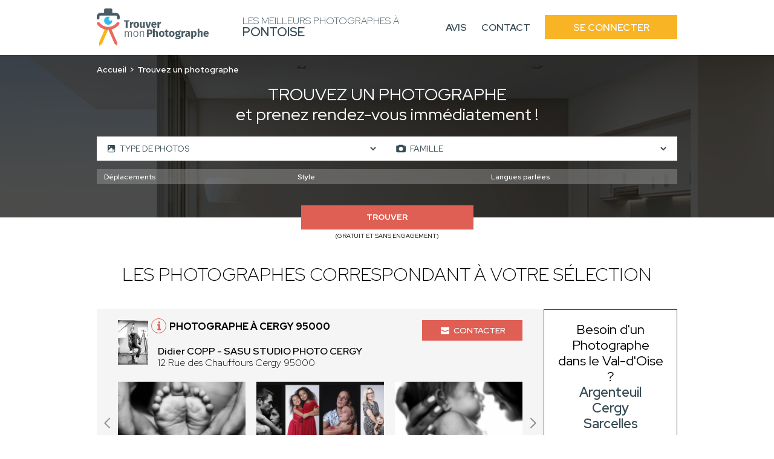

--- FILE ---
content_type: text/html; charset=UTF-8
request_url: https://photographe-pontoise.fr/recherche-avancee/famille
body_size: 10355
content:
<!DOCTYPE html>
<html lang="fr">
    <head>
        <!-- Google Tag Manager -->
<script>(function(w,d,s,l,i){w[l]=w[l]||[];w[l].push({'gtm.start':
new Date().getTime(),event:'gtm.js'});var f=d.getElementsByTagName(s)[0],
j=d.createElement(s),dl=l!='dataLayer'?'&l='+l:'';j.async=true;j.src=
'https://www.googletagmanager.com/gtm.js?id='+i+dl;f.parentNode.insertBefore(j,f);
})(window,document,'script','dataLayer','GTM-TTZC988K');</script>
<!-- End Google Tag Manager -->
                        
                        
        <meta charset="UTF-8">
        <meta name="viewport" content="width=device-width, initial-scale=1">
        <meta name="bingbot" content="noindex,nofollow" />
        <meta name="robots" content="index,follow">
        <title>Photographes Famille Pontoise : Trouvez les meilleurs professionnels de la rénovation à Pontoise</title>
        <meta name="description" content="Trouvez les meilleurs photographes à Pontoise pour vos shootings : Famille. 1er RDV et prise de contact 100% gratuit. Réalisez les photos de vos rêves.">


                <link rel="icon" href='/img/TMP/favicon.ico' />
                        <style>
        :root {
            --text: #364b55;
            --primary: #f8b425;
            --primary-opacity: #f8b425d6;
            --secondary: #df5f54;
        }
        </style>
                

                <link rel="stylesheet" href="/font/font.css">

                <script>
            const G_REC_KEY = "6LfCxT0nAAAAAGQsyeNkUarW7z4WAW5b63rjJt0f";
        </script>
        <script defer type="module" src="/assets/front.ts-074dc22d.js"></script><link rel="stylesheet" href="/assets/front-738dcbf0.css" /><link rel="modulepreload" href="/assets/_api-f1592795.js" />

                    </head>
    <body class="tmp">
    <!-- Google Tag Manager (noscript) -->
<noscript><iframe src="https://www.googletagmanager.com/ns.html?id=GTM-TTZC988K"
height="0" width="0" style="display:none;visibility:hidden"></iframe></noscript>
<!-- End Google Tag Manager (noscript) -->
        <nav class="navbar" id="navbar">
            <div class="navbar__content container">
                <div class="navbar__left">
                    <div class="navbar__logo">
                        <a href="/">
                                                            <img src='/img/TMP/logo.png' alt="Logo Trouver Mon Photographe">
                                                    </a>
                    </div>
                    <div class="navbar__title">
                        <span>Les meilleurs Photographes à<br> <strong>Pontoise</strong></span>
                    </div>
                </div>
                <div class="navbar__right" id="navbar-links">
                    <div class="navbar__links container">
                        <a href="https://www.trouver-mon-photographe.fr/fr/avis-partenaires/particuliers?utm_source=top&utm_medium=photographe" class="navbar__link">Avis</a>
                        <a href="https://www.trouver-mon-photographe.fr/fr/contactez-nous?utm_source=top&utm_medium=photographe" class="navbar__link">Contact</a>
                        <a href="https://www.trouver-mon-photographe.fr/fr/se-connecter?utm_source=top&utm_medium=photographe" class="navbar__button">Se connecter</a>
                    </div>
                </div>
                <div class="navbar__open">
                    <button type="button" id="navbar-open">
                        <span></span>
                        <span></span>
                        <span></span>
                    </button>
                </div>
            </div>
        </nav>
        <main>
        <header class="header-search">
        <span class="header-search__bg"></span>
        <div class="header-search__content container">
            <div class="header-search__content_topbar">
                <nav class="header-search__breadcrumb">
                    <ol>
                        <li><a href="/">Accueil</a></li>
                                                    <li>Trouvez un photographe</li>
                                            </ol>
                </nav>
                            </div>
            <div class="header-search__title">
                                    <h1><span>Trouvez un photographe</span><br>et prenez rendez-vous immédiatement !</h1>
                            </div>
            <div class="header-search__form">
                                                                    <form action="/recherche-avancee/famille" method="GET" id="form-search">
                    <div class="header-search-form__top">
                                                                        <div class="header-search-form__left">
                            <span class="header-search-form__icon header-search-form__pictures"><svg class="icon icon-picture icon-sm">
    <use xlink:href="/icons.svg?logo#picture"></use>
</svg></span>
                            <select name="slugs[]">
                                <option value="">Type de photos</option>
                                                                    <option value="photographie" >Photographie</option>
                                                                                                        <option value="retouche-photo" >Retouche photo</option>
                                                                                                        <option value="video-et-montage" >Vidéo et montage</option>
                                                                                                        <option value="drone" >Drone</option>
                                                                                                        <option value="motion-design" >Motion design</option>
                                                                                                        <option value="formation" >Formation</option>
                                                                            <option value="cours-de-photographie" >- Cours de Photographie</option>
                                                                            <option value="cours-de-video-montage" >- Cours de Vidéo/Montage</option>
                                                                            <option value="cours-de-drone" >- Cours de Drone</option>
                                                                                                        <option value="ia-generative" >IA générative</option>
                                                                                                </select>
                        </div>
                        <div class="header-search-form__right">
                            <span class="header-search-form__icon header-search-form__performance"><svg class="icon icon-photo icon-sm">
    <use xlink:href="/icons.svg?logo#photo"></use>
</svg></span>
                            <select name="sk" id="sk-url">
                                <option value="">Type de prestations</option>
                                                                    <option value="mariage" >Mariage</option>
                                                                                                        <option value="grossesse" >Grossesse</option>
                                                                                                        <option value="naissance" >Naissance</option>
                                                                                                        <option value="famille" selected>Famille</option>
                                                                                                        <option value="couple" >Couple</option>
                                                                                                        <option value="immobilier-architecture" >Immobilier &amp; Architecture</option>
                                                                            <option value="batiment" >- Bâtiment</option>
                                                                            <option value="suivi-de-chantier" >- Suivi de chantier</option>
                                                                            <option value="visite-virtuelle" >- Visite virtuelle</option>
                                                                            <option value="airbnb" >- Airbnb</option>
                                                                            <option value="architecture-d-interieur-decoration" >- Architecture d&#039;intérieur / Décoration</option>
                                                                                                        <option value="photo-produit" >Photo produit</option>
                                                                                                        <option value="animal-de-compagnie" >Animal de compagnie</option>
                                                                                                        <option value="portrait" >Portrait</option>
                                                                                                        <option value="mode-book" >Mode/Book</option>
                                                                                                        <option value="nu-artistique" >Nu / Artistique</option>
                                                                                                        <option value="culinaire" >Culinaire</option>
                                                                                                        <option value="evenement" >Evènement</option>
                                                                            <option value="concert-spectacle" >- Concert/Spectacle</option>
                                                                            <option value="conference-salon" >- Conférence / Salon</option>
                                                                                                        <option value="industrielle" >Industrielle</option>
                                                                                                        <option value="corporate" >Corporate</option>
                                                                                                        <option value="sport" >Sport</option>
                                                                                                        <option value="vue-du-ciel" >Vue du ciel</option>
                                                                                                        <option value="nature" >Nature</option>
                                                                                                        <option value="auto-moto" >Auto / Moto</option>
                                                                                                        <option value="scolaire" >Scolaire</option>
                                                                                                        <option value="photo-d-identite" >Photo d&#039;identité</option>
                                                                                                        <option value="phototherapie" >Photothérapie</option>
                                                                                                        <option value="baby-shower" >Baby shower</option>
                                                                                                        <option value="iris" >Iris</option>
                                                                                                </select>
                        </div>
                                            </div>
                    <div id="more-criteria">
                        <div class="header-search-form__more">
                            <svg class="icon icon-add icon-sm">
    <use xlink:href="/icons.svg?logo#add"></use>
</svg>
                            <p>Plus de critères</p>
                        </div>
                    </div>
                                                            <div class="header-search-form__middle tmp" id="criteria">
                        <div class="header-search-form__select header-search-form__trips">
                            <select name="attr[55]">
                                <option value="">Déplacements</option>
                                <option value="regional">Régional</option>
                                <option value="national">National</option>
                                <option value="international">International</option>
                            </select>
                        </div>
                        <div class="header-search-form__select header-search-form__style">
                            <select name="attr[58]">
                                <option value="">Style</option>
                                <option value="artistique">Artistique</option>
                                <option value="traditionnel">Traditionnel</option>
                                <option value="vintage">Vintage</option>
                                <option value="lifestyle">Lifestyle</option>
                                <option value="argentique">Argentique</option>
                            </select>
                        </div>
                        <div class="header-search-form__select header-search-form__languages">
                            <select name="attr[62]">
                                <option value="">Langues parlées</option>
                                <option value="francais">Français</option>
                                <option value="anglais">Anglais</option>
                                <option value="allemand">Allemand</option>
                                <option value="espagnol">Espagnol</option>
                                <option value="italien">Italien</option>
                                <option value="coreen">Coréen</option>
                                <option value="espagnol">Espagnol</option>
                                <option value="japonais">Japonais</option>
                                <option value="arabe">Arabe</option>
                                <option value="russe">Russe</option>
                                <option value="portugais">Portugais</option>
                                <option value="neerlandais">Néerlandais</option>
                                <option value="tcheque">Tchèque</option>
                                <option value="slovaque">Slovaque</option>
                                <option value="bulgare">Bulgare</option>
                                <option value="mandarin">Mandarin</option>
                                <option value="polonais">Polonais</option>
                                <option value="chinois">Chinois</option>
                                <option value="neerlandais">Néerlandais</option>
                                <option value="mandarin">Mandarin</option>
                                <option value="turque">Turque</option>
                            </select>
                        </div>
                    </div>
                                        <div class="header-search-form__bottom">
                        <div class="header-search-form__submit">
                            <button name="submitaz" type="submit">Trouver</button>
                            <p>(Gratuit et sans engagement)</p>
                        </div>
                    </div>
                </form>
            </div>
        </div>
    </header>
        <section class="section section-best section-result">
        <div class="section-best__content container">
            <div class="section-best__title">
                                    <h2 class="h2">Les photographes correspondant à votre sélection</h2>
                            </div>
            <div class="section-best__list">
                <div class="section-best__items">
                                            <div class="section-best__item">
    <div class="section-best-item__top">
        <div class="section-best-item__profil">
            <div class="section-best-item__portrait">
                <a href="https://www.trouver-mon-photographe.fr/fr/photographe/3944-sasu-studio-photo-cergy-didier-copp?utm_source=top&utm_medium=photographe" target="_blank">
                    <img src="https://photographe-pontoise.fr/media/cache/profile_picture/upload/worker/3944/1730915139266419000data.jpg" alt="Didier COPP" loading="lazy" />
                </a>
            </div>
            <div class="section-best-item__location">
                <div class="section-best-item__icon">
                    <svg class="icon icon-info icon-sm">
    <use xlink:href="/icons.svg?logo#info"></use>
</svg>
                    <div class="section-best-item__pophover">
                                                <p>Photographe professionnel(le)</p>
                                                <div class="section-best-item__pophover-arrow"></div>
                    </div>
                </div>
                <a href="https://www.trouver-mon-photographe.fr/fr/photographe/3944-sasu-studio-photo-cergy-didier-copp?utm_source=top&utm_medium=photographe" target="_blank">
                    <h3>Photographe à Cergy 95000</h3>
                </a>
                <a href="https://www.trouver-mon-photographe.fr/fr/photographe/3944-sasu-studio-photo-cergy-didier-copp?utm_source=top&utm_medium=photographe" target="_blank">
                    <p>
                        <span>Didier COPP - SASU STUDIO PHOTO CERGY</span><br>
                                                    12 Rue des Chauffours
                                                Cergy 95000
                    </p>
                </a>
            </div>
        </div>
        <div class="section-best-item__contact">
            <div class="section-best-item__message">
                <a href="https://www.trouver-mon-photographe.fr/fr/photographe/3944-sasu-studio-photo-cergy-didier-copp?utm_source=top&utm_medium=photographe" target="_blank"><svg class="icon icon-email icon-sm">
    <use xlink:href="/icons.svg?logo#email"></use>
</svg> Contacter</a>
            </div>
        </div>
            </div>
        <div class="section-best-item__bottom">
        <div class="slider-container" id="carousel-realisation">
            <div class="slider">
                <a href="https://www.trouver-mon-photographe.fr/fr/photographe/3944-sasu-studio-photo-cergy-didier-copp?utm_source=top&utm_medium=photographe" target="_blank">
                    <div class="slides carousel-desktop">
                                                    <div class="slide">
                                <div class="carousel-realisation__img">
                                                                            <img src="https://photographe-pontoise.fr/media/cache/slider_picture/upload/worker/3944/1716913830220014346data.png" alt="Didier COPP - SASU STUDIO PHOTO CERGY" loading="lazy" />
                                                                            <img src="https://photographe-pontoise.fr/media/cache/slider_picture/upload/worker/3944/1717149004650905175data.jpg" alt="Didier COPP - SASU STUDIO PHOTO CERGY" loading="lazy" />
                                                                            <img src="https://photographe-pontoise.fr/media/cache/slider_picture/upload/worker/3944/1717158853497004324data.jpg" alt="Didier COPP - SASU STUDIO PHOTO CERGY" loading="lazy" />
                                                                    </div>
                            </div>
                                            </div>
                    <div class="slides carousel-mobile">
                                                    <div class="slide">
                                <div class="carousel-realisation__img">
                                        <img src="https://photographe-pontoise.fr/media/cache/slider_picture_mobile/upload/worker/3944/1716913830220014346data.png" alt="Didier COPP - SASU STUDIO PHOTO CERGY" loading="lazy" />
                                </div>
                            </div>
                                                    <div class="slide">
                                <div class="carousel-realisation__img">
                                        <img src="https://photographe-pontoise.fr/media/cache/slider_picture_mobile/upload/worker/3944/1717149004650905175data.jpg" alt="Didier COPP - SASU STUDIO PHOTO CERGY" loading="lazy" />
                                </div>
                            </div>
                                                    <div class="slide">
                                <div class="carousel-realisation__img">
                                        <img src="https://photographe-pontoise.fr/media/cache/slider_picture_mobile/upload/worker/3944/1717158853497004324data.jpg" alt="Didier COPP - SASU STUDIO PHOTO CERGY" loading="lazy" />
                                </div>
                            </div>
                                            </div>
                </a>
                <div class="slide__arrows">
                    <button class="slide__arrow slide__prev"><svg class="icon icon-carousel-left">
    <use xlink:href="/icons.svg?logo#carousel-left"></use>
</svg></button>
                    <button class="slide__arrow slide__next"><svg class="icon icon-carousel-right">
    <use xlink:href="/icons.svg?logo#carousel-right"></use>
</svg></button>
                </div>
            </div>
        </div>
    </div>
    </div>                                            <div class="section-best__item">
    <div class="section-best-item__top">
        <div class="section-best-item__profil">
            <div class="section-best-item__portrait">
                <a href="https://www.trouver-mon-photographe.fr/fr/photographe/3184-imago-sandrine-piedoue?utm_source=top&utm_medium=photographe" target="_blank">
                    <img src="https://photographe-pontoise.fr/media/cache/profile_picture/upload/worker/3184/1678886612435225992data.jpg" alt="Sandrine PIEDOUE" loading="lazy" />
                </a>
            </div>
            <div class="section-best-item__location">
                <div class="section-best-item__icon">
                    <svg class="icon icon-info icon-sm">
    <use xlink:href="/icons.svg?logo#info"></use>
</svg>
                    <div class="section-best-item__pophover">
                                                <p>Photographe professionnel(le)</p>
                                                <div class="section-best-item__pophover-arrow"></div>
                    </div>
                </div>
                <a href="https://www.trouver-mon-photographe.fr/fr/photographe/3184-imago-sandrine-piedoue?utm_source=top&utm_medium=photographe" target="_blank">
                    <h3>Photographe à Saint-Ouen-l&#039;Aumône 95310</h3>
                </a>
                <a href="https://www.trouver-mon-photographe.fr/fr/photographe/3184-imago-sandrine-piedoue?utm_source=top&utm_medium=photographe" target="_blank">
                    <p>
                        <span>Sandrine PIEDOUE - Imago</span><br>
                                                Saint-Ouen-l&#039;Aumône 95310
                    </p>
                </a>
            </div>
        </div>
        <div class="section-best-item__contact">
            <div class="section-best-item__message">
                <a href="https://www.trouver-mon-photographe.fr/fr/photographe/3184-imago-sandrine-piedoue?utm_source=top&utm_medium=photographe" target="_blank"><svg class="icon icon-email icon-sm">
    <use xlink:href="/icons.svg?logo#email"></use>
</svg> Contacter</a>
            </div>
        </div>
            </div>
        <div class="section-best-item__bottom">
        <div class="slider-container" id="carousel-realisation">
            <div class="slider">
                <a href="https://www.trouver-mon-photographe.fr/fr/photographe/3184-imago-sandrine-piedoue?utm_source=top&utm_medium=photographe" target="_blank">
                    <div class="slides carousel-desktop">
                                                    <div class="slide">
                                <div class="carousel-realisation__img">
                                                                            <img src="https://photographe-pontoise.fr/media/cache/slider_picture/upload/worker/3184/1678885544909597320data.jpg" alt="Sandrine PIEDOUE - Imago" loading="lazy" />
                                                                    </div>
                            </div>
                                            </div>
                    <div class="slides carousel-mobile">
                                                    <div class="slide">
                                <div class="carousel-realisation__img">
                                        <img src="https://photographe-pontoise.fr/media/cache/slider_picture_mobile/upload/worker/3184/1678885544909597320data.jpg" alt="Sandrine PIEDOUE - Imago" loading="lazy" />
                                </div>
                            </div>
                                            </div>
                </a>
                <div class="slide__arrows">
                    <button class="slide__arrow slide__prev"><svg class="icon icon-carousel-left">
    <use xlink:href="/icons.svg?logo#carousel-left"></use>
</svg></button>
                    <button class="slide__arrow slide__next"><svg class="icon icon-carousel-right">
    <use xlink:href="/icons.svg?logo#carousel-right"></use>
</svg></button>
                </div>
            </div>
        </div>
    </div>
    </div>                                            <div class="section-best__item">
    <div class="section-best-item__top">
        <div class="section-best-item__profil">
            <div class="section-best-item__portrait">
                <a href="https://www.trouver-mon-photographe.fr/fr/photographe/4556-yoel-reboh-photographie-yoel-reboh?utm_source=top&utm_medium=photographe" target="_blank">
                    <img src="https://photographe-pontoise.fr/media/cache/profile_picture/upload/worker/4556/1758123865704393151data.jpg" alt="Yoel REBOH" loading="lazy" />
                </a>
            </div>
            <div class="section-best-item__location">
                <div class="section-best-item__icon">
                    <svg class="icon icon-info icon-sm">
    <use xlink:href="/icons.svg?logo#info"></use>
</svg>
                    <div class="section-best-item__pophover">
                                                <p>Photographe professionnel(le)</p>
                                                <div class="section-best-item__pophover-arrow"></div>
                    </div>
                </div>
                <a href="https://www.trouver-mon-photographe.fr/fr/photographe/4556-yoel-reboh-photographie-yoel-reboh?utm_source=top&utm_medium=photographe" target="_blank">
                    <h3>Photographe à Paris 75011</h3>
                </a>
                <a href="https://www.trouver-mon-photographe.fr/fr/photographe/4556-yoel-reboh-photographie-yoel-reboh?utm_source=top&utm_medium=photographe" target="_blank">
                    <p>
                        <span>Yoel REBOH - YOEL REBOH PHOTOGRAPHIE</span><br>
                                                Paris 75011
                    </p>
                </a>
            </div>
        </div>
        <div class="section-best-item__contact">
            <div class="section-best-item__message">
                <a href="https://www.trouver-mon-photographe.fr/fr/photographe/4556-yoel-reboh-photographie-yoel-reboh?utm_source=top&utm_medium=photographe" target="_blank"><svg class="icon icon-email icon-sm">
    <use xlink:href="/icons.svg?logo#email"></use>
</svg> Contacter</a>
            </div>
        </div>
            </div>
        <div class="section-best-item__bottom">
        <div class="slider-container" id="carousel-realisation">
            <div class="slider">
                <a href="https://www.trouver-mon-photographe.fr/fr/photographe/4556-yoel-reboh-photographie-yoel-reboh?utm_source=top&utm_medium=photographe" target="_blank">
                    <div class="slides carousel-desktop">
                                                    <div class="slide">
                                <div class="carousel-realisation__img">
                                                                            <img src="https://photographe-pontoise.fr/media/cache/slider_picture/upload/worker/4556/1758109605285270748data.jpg" alt="Yoel REBOH - YOEL REBOH PHOTOGRAPHIE" loading="lazy" />
                                                                            <img src="https://photographe-pontoise.fr/media/cache/slider_picture/upload/worker/4556/1758109800886902503data.jpg" alt="Yoel REBOH - YOEL REBOH PHOTOGRAPHIE" loading="lazy" />
                                                                            <img src="https://photographe-pontoise.fr/media/cache/slider_picture/upload/worker/4556/1758109976153350815data.jpg" alt="Yoel REBOH - YOEL REBOH PHOTOGRAPHIE" loading="lazy" />
                                                                    </div>
                            </div>
                                                    <div class="slide">
                                <div class="carousel-realisation__img">
                                                                            <img src="https://photographe-pontoise.fr/media/cache/slider_picture/upload/worker/4556/1758110089699897768data.jpg" alt="Yoel REBOH - YOEL REBOH PHOTOGRAPHIE" loading="lazy" />
                                                                            <img src="https://photographe-pontoise.fr/media/cache/slider_picture/upload/worker/4556/1765904165233511773data.jpg" alt="Yoel REBOH - YOEL REBOH PHOTOGRAPHIE" loading="lazy" />
                                                                    </div>
                            </div>
                                            </div>
                    <div class="slides carousel-mobile">
                                                    <div class="slide">
                                <div class="carousel-realisation__img">
                                        <img src="https://photographe-pontoise.fr/media/cache/slider_picture_mobile/upload/worker/4556/1758109605285270748data.jpg" alt="Yoel REBOH - YOEL REBOH PHOTOGRAPHIE" loading="lazy" />
                                </div>
                            </div>
                                                    <div class="slide">
                                <div class="carousel-realisation__img">
                                        <img src="https://photographe-pontoise.fr/media/cache/slider_picture_mobile/upload/worker/4556/1758109800886902503data.jpg" alt="Yoel REBOH - YOEL REBOH PHOTOGRAPHIE" loading="lazy" />
                                </div>
                            </div>
                                                    <div class="slide">
                                <div class="carousel-realisation__img">
                                        <img src="https://photographe-pontoise.fr/media/cache/slider_picture_mobile/upload/worker/4556/1758109976153350815data.jpg" alt="Yoel REBOH - YOEL REBOH PHOTOGRAPHIE" loading="lazy" />
                                </div>
                            </div>
                                                    <div class="slide">
                                <div class="carousel-realisation__img">
                                        <img src="https://photographe-pontoise.fr/media/cache/slider_picture_mobile/upload/worker/4556/1758110089699897768data.jpg" alt="Yoel REBOH - YOEL REBOH PHOTOGRAPHIE" loading="lazy" />
                                </div>
                            </div>
                                                    <div class="slide">
                                <div class="carousel-realisation__img">
                                        <img src="https://photographe-pontoise.fr/media/cache/slider_picture_mobile/upload/worker/4556/1765904165233511773data.jpg" alt="Yoel REBOH - YOEL REBOH PHOTOGRAPHIE" loading="lazy" />
                                </div>
                            </div>
                                            </div>
                </a>
                <div class="slide__arrows">
                    <button class="slide__arrow slide__prev"><svg class="icon icon-carousel-left">
    <use xlink:href="/icons.svg?logo#carousel-left"></use>
</svg></button>
                    <button class="slide__arrow slide__next"><svg class="icon icon-carousel-right">
    <use xlink:href="/icons.svg?logo#carousel-right"></use>
</svg></button>
                </div>
            </div>
        </div>
    </div>
    </div>                                            <div class="section-best__item">
    <div class="section-best-item__top">
        <div class="section-best-item__profil">
            <div class="section-best-item__portrait">
                <a href="https://www.trouver-mon-photographe.fr/fr/photographe/5170-reveal-executive-strategy-stephanie-melon?utm_source=top&utm_medium=photographe" target="_blank">
                    <img src="https://photographe-pontoise.fr/media/cache/profile_picture/upload/worker/5170/1766156086248770221data.jpeg" alt="Stéphanie MELON" loading="lazy" />
                </a>
            </div>
            <div class="section-best-item__location">
                <div class="section-best-item__icon">
                    <svg class="icon icon-info icon-sm">
    <use xlink:href="/icons.svg?logo#info"></use>
</svg>
                    <div class="section-best-item__pophover">
                                                <p>Photographe professionnel(le)</p>
                                                <div class="section-best-item__pophover-arrow"></div>
                    </div>
                </div>
                <a href="https://www.trouver-mon-photographe.fr/fr/photographe/5170-reveal-executive-strategy-stephanie-melon?utm_source=top&utm_medium=photographe" target="_blank">
                    <h3>Photographe à Paris 75016</h3>
                </a>
                <a href="https://www.trouver-mon-photographe.fr/fr/photographe/5170-reveal-executive-strategy-stephanie-melon?utm_source=top&utm_medium=photographe" target="_blank">
                    <p>
                        <span>Stéphanie MELON - REVEAL EXECUTIVE STRATEGY</span><br>
                                                Paris 75016
                    </p>
                </a>
            </div>
        </div>
        <div class="section-best-item__contact">
            <div class="section-best-item__message">
                <a href="https://www.trouver-mon-photographe.fr/fr/photographe/5170-reveal-executive-strategy-stephanie-melon?utm_source=top&utm_medium=photographe" target="_blank"><svg class="icon icon-email icon-sm">
    <use xlink:href="/icons.svg?logo#email"></use>
</svg> Contacter</a>
            </div>
        </div>
            </div>
        <div class="section-best-item__bottom">
        <div class="slider-container" id="carousel-realisation">
            <div class="slider">
                <a href="https://www.trouver-mon-photographe.fr/fr/photographe/5170-reveal-executive-strategy-stephanie-melon?utm_source=top&utm_medium=photographe" target="_blank">
                    <div class="slides carousel-desktop">
                                                    <div class="slide">
                                <div class="carousel-realisation__img">
                                                                            <img src="https://photographe-pontoise.fr/media/cache/slider_picture/upload/worker/5170/1766584503500509813data.jpg" alt="Stéphanie MELON - REVEAL EXECUTIVE STRATEGY" loading="lazy" />
                                                                            <img src="https://photographe-pontoise.fr/media/cache/slider_picture/upload/worker/5170/1766584359896881834data.jpg" alt="Stéphanie MELON - REVEAL EXECUTIVE STRATEGY" loading="lazy" />
                                                                    </div>
                            </div>
                                            </div>
                    <div class="slides carousel-mobile">
                                                    <div class="slide">
                                <div class="carousel-realisation__img">
                                        <img src="https://photographe-pontoise.fr/media/cache/slider_picture_mobile/upload/worker/5170/1766584503500509813data.jpg" alt="Stéphanie MELON - REVEAL EXECUTIVE STRATEGY" loading="lazy" />
                                </div>
                            </div>
                                                    <div class="slide">
                                <div class="carousel-realisation__img">
                                        <img src="https://photographe-pontoise.fr/media/cache/slider_picture_mobile/upload/worker/5170/1766584359896881834data.jpg" alt="Stéphanie MELON - REVEAL EXECUTIVE STRATEGY" loading="lazy" />
                                </div>
                            </div>
                                            </div>
                </a>
                <div class="slide__arrows">
                    <button class="slide__arrow slide__prev"><svg class="icon icon-carousel-left">
    <use xlink:href="/icons.svg?logo#carousel-left"></use>
</svg></button>
                    <button class="slide__arrow slide__next"><svg class="icon icon-carousel-right">
    <use xlink:href="/icons.svg?logo#carousel-right"></use>
</svg></button>
                </div>
            </div>
        </div>
    </div>
    </div>                                            <div class="section-best__item">
    <div class="section-best-item__top">
        <div class="section-best-item__profil">
            <div class="section-best-item__portrait">
                <a href="https://www.trouver-mon-photographe.fr/fr/photographe/4241-ina-photographie-ina-malec-dorfin?utm_source=top&utm_medium=photographe" target="_blank">
                    <img src="https://photographe-pontoise.fr/media/cache/profile_picture/upload/worker/4241/1730047452411313151data.jpg" alt="Ina MALEC-DORFIN" loading="lazy" />
                </a>
            </div>
            <div class="section-best-item__location">
                <div class="section-best-item__icon">
                    <svg class="icon icon-info icon-sm">
    <use xlink:href="/icons.svg?logo#info"></use>
</svg>
                    <div class="section-best-item__pophover">
                                                <p>Photographe professionnel(le)</p>
                                                <div class="section-best-item__pophover-arrow"></div>
                    </div>
                </div>
                <a href="https://www.trouver-mon-photographe.fr/fr/photographe/4241-ina-photographie-ina-malec-dorfin?utm_source=top&utm_medium=photographe" target="_blank">
                    <h3>Photographe à Verrières-le-Buisson 91370</h3>
                </a>
                <a href="https://www.trouver-mon-photographe.fr/fr/photographe/4241-ina-photographie-ina-malec-dorfin?utm_source=top&utm_medium=photographe" target="_blank">
                    <p>
                        <span>Ina MALEC-DORFIN - INA PHOTOGRAPHIE</span><br>
                                                Verrières-le-Buisson 91370
                    </p>
                </a>
            </div>
        </div>
        <div class="section-best-item__contact">
            <div class="section-best-item__message">
                <a href="https://www.trouver-mon-photographe.fr/fr/photographe/4241-ina-photographie-ina-malec-dorfin?utm_source=top&utm_medium=photographe" target="_blank"><svg class="icon icon-email icon-sm">
    <use xlink:href="/icons.svg?logo#email"></use>
</svg> Contacter</a>
            </div>
        </div>
            </div>
        <div class="section-best-item__bottom">
        <div class="slider-container" id="carousel-realisation">
            <div class="slider">
                <a href="https://www.trouver-mon-photographe.fr/fr/photographe/4241-ina-photographie-ina-malec-dorfin?utm_source=top&utm_medium=photographe" target="_blank">
                    <div class="slides carousel-desktop">
                                                    <div class="slide">
                                <div class="carousel-realisation__img">
                                                                            <img src="https://photographe-pontoise.fr/media/cache/slider_picture/upload/worker/4241/173004076114241797data.jpg" alt="Ina MALEC-DORFIN - INA PHOTOGRAPHIE" loading="lazy" />
                                                                            <img src="https://photographe-pontoise.fr/media/cache/slider_picture/upload/worker/4241/1730041383632339341data.jpg" alt="Ina MALEC-DORFIN - INA PHOTOGRAPHIE" loading="lazy" />
                                                                            <img src="https://photographe-pontoise.fr/media/cache/slider_picture/upload/worker/4241/1730041917901082259data.jpg" alt="Ina MALEC-DORFIN - INA PHOTOGRAPHIE" loading="lazy" />
                                                                    </div>
                            </div>
                                                    <div class="slide">
                                <div class="carousel-realisation__img">
                                                                            <img src="https://photographe-pontoise.fr/media/cache/slider_picture/upload/worker/4241/1730043635420624261data.jpg" alt="Ina MALEC-DORFIN - INA PHOTOGRAPHIE" loading="lazy" />
                                                                            <img src="https://photographe-pontoise.fr/media/cache/slider_picture/upload/worker/4241/1730043820949146240data.jpg" alt="Ina MALEC-DORFIN - INA PHOTOGRAPHIE" loading="lazy" />
                                                                            <img src="https://photographe-pontoise.fr/media/cache/slider_picture/upload/worker/4241/1730042057947789974data.jpg" alt="Ina MALEC-DORFIN - INA PHOTOGRAPHIE" loading="lazy" />
                                                                    </div>
                            </div>
                                            </div>
                    <div class="slides carousel-mobile">
                                                    <div class="slide">
                                <div class="carousel-realisation__img">
                                        <img src="https://photographe-pontoise.fr/media/cache/slider_picture_mobile/upload/worker/4241/173004076114241797data.jpg" alt="Ina MALEC-DORFIN - INA PHOTOGRAPHIE" loading="lazy" />
                                </div>
                            </div>
                                                    <div class="slide">
                                <div class="carousel-realisation__img">
                                        <img src="https://photographe-pontoise.fr/media/cache/slider_picture_mobile/upload/worker/4241/1730041383632339341data.jpg" alt="Ina MALEC-DORFIN - INA PHOTOGRAPHIE" loading="lazy" />
                                </div>
                            </div>
                                                    <div class="slide">
                                <div class="carousel-realisation__img">
                                        <img src="https://photographe-pontoise.fr/media/cache/slider_picture_mobile/upload/worker/4241/1730041917901082259data.jpg" alt="Ina MALEC-DORFIN - INA PHOTOGRAPHIE" loading="lazy" />
                                </div>
                            </div>
                                                    <div class="slide">
                                <div class="carousel-realisation__img">
                                        <img src="https://photographe-pontoise.fr/media/cache/slider_picture_mobile/upload/worker/4241/1730043635420624261data.jpg" alt="Ina MALEC-DORFIN - INA PHOTOGRAPHIE" loading="lazy" />
                                </div>
                            </div>
                                                    <div class="slide">
                                <div class="carousel-realisation__img">
                                        <img src="https://photographe-pontoise.fr/media/cache/slider_picture_mobile/upload/worker/4241/1730043820949146240data.jpg" alt="Ina MALEC-DORFIN - INA PHOTOGRAPHIE" loading="lazy" />
                                </div>
                            </div>
                                                    <div class="slide">
                                <div class="carousel-realisation__img">
                                        <img src="https://photographe-pontoise.fr/media/cache/slider_picture_mobile/upload/worker/4241/1730042057947789974data.jpg" alt="Ina MALEC-DORFIN - INA PHOTOGRAPHIE" loading="lazy" />
                                </div>
                            </div>
                                                    <div class="slide">
                                <div class="carousel-realisation__img">
                                        <img src="https://photographe-pontoise.fr/media/cache/slider_picture_mobile/upload/worker/4241/1730042540443283547data.JPG" alt="Ina MALEC-DORFIN - INA PHOTOGRAPHIE" loading="lazy" />
                                </div>
                            </div>
                                                    <div class="slide">
                                <div class="carousel-realisation__img">
                                        <img src="https://photographe-pontoise.fr/media/cache/slider_picture_mobile/upload/worker/4241/1730042648358094489data.JPG" alt="Ina MALEC-DORFIN - INA PHOTOGRAPHIE" loading="lazy" />
                                </div>
                            </div>
                                            </div>
                </a>
                <div class="slide__arrows">
                    <button class="slide__arrow slide__prev"><svg class="icon icon-carousel-left">
    <use xlink:href="/icons.svg?logo#carousel-left"></use>
</svg></button>
                    <button class="slide__arrow slide__next"><svg class="icon icon-carousel-right">
    <use xlink:href="/icons.svg?logo#carousel-right"></use>
</svg></button>
                </div>
            </div>
        </div>
    </div>
    </div>                                            <div class="section-best__item">
    <div class="section-best-item__top">
        <div class="section-best-item__profil">
            <div class="section-best-item__portrait">
                <a href="https://www.trouver-mon-photographe.fr/fr/photographe/4708-photo-video-pour-tous-gerard-nejman?utm_source=top&utm_medium=photographe" target="_blank">
                    <img src="https://photographe-pontoise.fr/media/cache/profile_picture/upload/worker/4708/1750091549843355372data.jpg" alt="GERARD NEJMAN" loading="lazy" />
                </a>
            </div>
            <div class="section-best-item__location">
                <div class="section-best-item__icon">
                    <svg class="icon icon-info icon-sm">
    <use xlink:href="/icons.svg?logo#info"></use>
</svg>
                    <div class="section-best-item__pophover">
                                                <p>Photographe professionnel(le)</p>
                                                <div class="section-best-item__pophover-arrow"></div>
                    </div>
                </div>
                <a href="https://www.trouver-mon-photographe.fr/fr/photographe/4708-photo-video-pour-tous-gerard-nejman?utm_source=top&utm_medium=photographe" target="_blank">
                    <h3>Photographe à Paris 75004</h3>
                </a>
                <a href="https://www.trouver-mon-photographe.fr/fr/photographe/4708-photo-video-pour-tous-gerard-nejman?utm_source=top&utm_medium=photographe" target="_blank">
                    <p>
                        <span>GERARD NEJMAN - PHOTO VIDEO POUR TOUS</span><br>
                                                Paris 75004
                    </p>
                </a>
            </div>
        </div>
        <div class="section-best-item__contact">
            <div class="section-best-item__message">
                <a href="https://www.trouver-mon-photographe.fr/fr/photographe/4708-photo-video-pour-tous-gerard-nejman?utm_source=top&utm_medium=photographe" target="_blank"><svg class="icon icon-email icon-sm">
    <use xlink:href="/icons.svg?logo#email"></use>
</svg> Contacter</a>
            </div>
        </div>
            </div>
        <div class="section-best-item__bottom">
        <div class="slider-container" id="carousel-realisation">
            <div class="slider">
                <a href="https://www.trouver-mon-photographe.fr/fr/photographe/4708-photo-video-pour-tous-gerard-nejman?utm_source=top&utm_medium=photographe" target="_blank">
                    <div class="slides carousel-desktop">
                                                    <div class="slide">
                                <div class="carousel-realisation__img">
                                                                            <img src="https://photographe-pontoise.fr/media/cache/slider_picture/upload/worker/4708/1761668690994813593data.JPG" alt="GERARD NEJMAN - PHOTO VIDEO POUR TOUS" loading="lazy" />
                                                                            <img src="https://photographe-pontoise.fr/media/cache/slider_picture/upload/worker/4708/1761668932866412338data.jpg" alt="GERARD NEJMAN - PHOTO VIDEO POUR TOUS" loading="lazy" />
                                                                            <img src="https://photographe-pontoise.fr/media/cache/slider_picture/upload/worker/4708/1761668951196101332data.JPG" alt="GERARD NEJMAN - PHOTO VIDEO POUR TOUS" loading="lazy" />
                                                                    </div>
                            </div>
                                                    <div class="slide">
                                <div class="carousel-realisation__img">
                                                                            <img src="https://photographe-pontoise.fr/media/cache/slider_picture/upload/worker/4708/1761668969481711075data.JPG" alt="GERARD NEJMAN - PHOTO VIDEO POUR TOUS" loading="lazy" />
                                                                            <img src="https://photographe-pontoise.fr/media/cache/slider_picture/upload/worker/4708/176166901013691126data.jpg" alt="GERARD NEJMAN - PHOTO VIDEO POUR TOUS" loading="lazy" />
                                                                            <img src="https://photographe-pontoise.fr/media/cache/slider_picture/upload/worker/4708/1761669061977784685data.jpg" alt="GERARD NEJMAN - PHOTO VIDEO POUR TOUS" loading="lazy" />
                                                                    </div>
                            </div>
                                            </div>
                    <div class="slides carousel-mobile">
                                                    <div class="slide">
                                <div class="carousel-realisation__img">
                                        <img src="https://photographe-pontoise.fr/media/cache/slider_picture_mobile/upload/worker/4708/1761668690994813593data.JPG" alt="GERARD NEJMAN - PHOTO VIDEO POUR TOUS" loading="lazy" />
                                </div>
                            </div>
                                                    <div class="slide">
                                <div class="carousel-realisation__img">
                                        <img src="https://photographe-pontoise.fr/media/cache/slider_picture_mobile/upload/worker/4708/1761668932866412338data.jpg" alt="GERARD NEJMAN - PHOTO VIDEO POUR TOUS" loading="lazy" />
                                </div>
                            </div>
                                                    <div class="slide">
                                <div class="carousel-realisation__img">
                                        <img src="https://photographe-pontoise.fr/media/cache/slider_picture_mobile/upload/worker/4708/1761668951196101332data.JPG" alt="GERARD NEJMAN - PHOTO VIDEO POUR TOUS" loading="lazy" />
                                </div>
                            </div>
                                                    <div class="slide">
                                <div class="carousel-realisation__img">
                                        <img src="https://photographe-pontoise.fr/media/cache/slider_picture_mobile/upload/worker/4708/1761668969481711075data.JPG" alt="GERARD NEJMAN - PHOTO VIDEO POUR TOUS" loading="lazy" />
                                </div>
                            </div>
                                                    <div class="slide">
                                <div class="carousel-realisation__img">
                                        <img src="https://photographe-pontoise.fr/media/cache/slider_picture_mobile/upload/worker/4708/176166901013691126data.jpg" alt="GERARD NEJMAN - PHOTO VIDEO POUR TOUS" loading="lazy" />
                                </div>
                            </div>
                                                    <div class="slide">
                                <div class="carousel-realisation__img">
                                        <img src="https://photographe-pontoise.fr/media/cache/slider_picture_mobile/upload/worker/4708/1761669061977784685data.jpg" alt="GERARD NEJMAN - PHOTO VIDEO POUR TOUS" loading="lazy" />
                                </div>
                            </div>
                                                    <div class="slide">
                                <div class="carousel-realisation__img">
                                        <img src="https://photographe-pontoise.fr/media/cache/slider_picture_mobile/upload/worker/4708/1761669035306717569data.jpg" alt="GERARD NEJMAN - PHOTO VIDEO POUR TOUS" loading="lazy" />
                                </div>
                            </div>
                                                    <div class="slide">
                                <div class="carousel-realisation__img">
                                        <img src="https://photographe-pontoise.fr/media/cache/slider_picture_mobile/upload/worker/4708/1761669081355202962data.jpg" alt="GERARD NEJMAN - PHOTO VIDEO POUR TOUS" loading="lazy" />
                                </div>
                            </div>
                                                    <div class="slide">
                                <div class="carousel-realisation__img">
                                        <img src="https://photographe-pontoise.fr/media/cache/slider_picture_mobile/upload/worker/4708/1761669097891287618data.JPG" alt="GERARD NEJMAN - PHOTO VIDEO POUR TOUS" loading="lazy" />
                                </div>
                            </div>
                                                    <div class="slide">
                                <div class="carousel-realisation__img">
                                        <img src="https://photographe-pontoise.fr/media/cache/slider_picture_mobile/upload/worker/4708/1761669111936248417data.JPG" alt="GERARD NEJMAN - PHOTO VIDEO POUR TOUS" loading="lazy" />
                                </div>
                            </div>
                                                    <div class="slide">
                                <div class="carousel-realisation__img">
                                        <img src="https://photographe-pontoise.fr/media/cache/slider_picture_mobile/upload/worker/4708/1761669122808468099data.JPG" alt="GERARD NEJMAN - PHOTO VIDEO POUR TOUS" loading="lazy" />
                                </div>
                            </div>
                                                    <div class="slide">
                                <div class="carousel-realisation__img">
                                        <img src="https://photographe-pontoise.fr/media/cache/slider_picture_mobile/upload/worker/4708/1761669135132774203data.JPG" alt="GERARD NEJMAN - PHOTO VIDEO POUR TOUS" loading="lazy" />
                                </div>
                            </div>
                                                    <div class="slide">
                                <div class="carousel-realisation__img">
                                        <img src="https://photographe-pontoise.fr/media/cache/slider_picture_mobile/upload/worker/4708/1761669161252768446data.JPG" alt="GERARD NEJMAN - PHOTO VIDEO POUR TOUS" loading="lazy" />
                                </div>
                            </div>
                                                    <div class="slide">
                                <div class="carousel-realisation__img">
                                        <img src="https://photographe-pontoise.fr/media/cache/slider_picture_mobile/upload/worker/4708/1761729709596864757data.JPG" alt="GERARD NEJMAN - PHOTO VIDEO POUR TOUS" loading="lazy" />
                                </div>
                            </div>
                                                    <div class="slide">
                                <div class="carousel-realisation__img">
                                        <img src="https://photographe-pontoise.fr/media/cache/slider_picture_mobile/upload/worker/4708/1761733031163562644data.jpg" alt="GERARD NEJMAN - PHOTO VIDEO POUR TOUS" loading="lazy" />
                                </div>
                            </div>
                                                    <div class="slide">
                                <div class="carousel-realisation__img">
                                        <img src="https://photographe-pontoise.fr/media/cache/slider_picture_mobile/upload/worker/4708/1761737673264327975data.jpg" alt="GERARD NEJMAN - PHOTO VIDEO POUR TOUS" loading="lazy" />
                                </div>
                            </div>
                                                    <div class="slide">
                                <div class="carousel-realisation__img">
                                        <img src="https://photographe-pontoise.fr/media/cache/slider_picture_mobile/upload/worker/4708/1761737696513186806data.jpg" alt="GERARD NEJMAN - PHOTO VIDEO POUR TOUS" loading="lazy" />
                                </div>
                            </div>
                                                    <div class="slide">
                                <div class="carousel-realisation__img">
                                        <img src="https://photographe-pontoise.fr/media/cache/slider_picture_mobile/upload/worker/4708/1761737711750269616data.jpg" alt="GERARD NEJMAN - PHOTO VIDEO POUR TOUS" loading="lazy" />
                                </div>
                            </div>
                                                    <div class="slide">
                                <div class="carousel-realisation__img">
                                        <img src="https://photographe-pontoise.fr/media/cache/slider_picture_mobile/upload/worker/4708/1761737734201780943data.jpg" alt="GERARD NEJMAN - PHOTO VIDEO POUR TOUS" loading="lazy" />
                                </div>
                            </div>
                                                    <div class="slide">
                                <div class="carousel-realisation__img">
                                        <img src="https://photographe-pontoise.fr/media/cache/slider_picture_mobile/upload/worker/4708/1761737768706773580data.jpg" alt="GERARD NEJMAN - PHOTO VIDEO POUR TOUS" loading="lazy" />
                                </div>
                            </div>
                                                    <div class="slide">
                                <div class="carousel-realisation__img">
                                        <img src="https://photographe-pontoise.fr/media/cache/slider_picture_mobile/upload/worker/4708/1761737777616223626data.jpg" alt="GERARD NEJMAN - PHOTO VIDEO POUR TOUS" loading="lazy" />
                                </div>
                            </div>
                                                    <div class="slide">
                                <div class="carousel-realisation__img">
                                        <img src="https://photographe-pontoise.fr/media/cache/slider_picture_mobile/upload/worker/4708/1761737789845415816data.jpg" alt="GERARD NEJMAN - PHOTO VIDEO POUR TOUS" loading="lazy" />
                                </div>
                            </div>
                                                    <div class="slide">
                                <div class="carousel-realisation__img">
                                        <img src="https://photographe-pontoise.fr/media/cache/slider_picture_mobile/upload/worker/4708/1761737799301890167data.jpg" alt="GERARD NEJMAN - PHOTO VIDEO POUR TOUS" loading="lazy" />
                                </div>
                            </div>
                                                    <div class="slide">
                                <div class="carousel-realisation__img">
                                        <img src="https://photographe-pontoise.fr/media/cache/slider_picture_mobile/upload/worker/4708/1761737810943118120data.jpg" alt="GERARD NEJMAN - PHOTO VIDEO POUR TOUS" loading="lazy" />
                                </div>
                            </div>
                                                    <div class="slide">
                                <div class="carousel-realisation__img">
                                        <img src="https://photographe-pontoise.fr/media/cache/slider_picture_mobile/upload/worker/4708/1761737841830093801data.jpg" alt="GERARD NEJMAN - PHOTO VIDEO POUR TOUS" loading="lazy" />
                                </div>
                            </div>
                                                    <div class="slide">
                                <div class="carousel-realisation__img">
                                        <img src="https://photographe-pontoise.fr/media/cache/slider_picture_mobile/upload/worker/4708/1761737851427720025data.jpg" alt="GERARD NEJMAN - PHOTO VIDEO POUR TOUS" loading="lazy" />
                                </div>
                            </div>
                                                    <div class="slide">
                                <div class="carousel-realisation__img">
                                        <img src="https://photographe-pontoise.fr/media/cache/slider_picture_mobile/upload/worker/4708/1761737865565195542data.jpg" alt="GERARD NEJMAN - PHOTO VIDEO POUR TOUS" loading="lazy" />
                                </div>
                            </div>
                                            </div>
                </a>
                <div class="slide__arrows">
                    <button class="slide__arrow slide__prev"><svg class="icon icon-carousel-left">
    <use xlink:href="/icons.svg?logo#carousel-left"></use>
</svg></button>
                    <button class="slide__arrow slide__next"><svg class="icon icon-carousel-right">
    <use xlink:href="/icons.svg?logo#carousel-right"></use>
</svg></button>
                </div>
            </div>
        </div>
    </div>
    </div>                                            <div class="section-best__item">
    <div class="section-best-item__top">
        <div class="section-best-item__profil">
            <div class="section-best-item__portrait">
                <a href="https://www.trouver-mon-photographe.fr/fr/photographe/184-audrey-borgel-audrey-borgel?utm_source=top&utm_medium=photographe" target="_blank">
                    <img src="https://photographe-pontoise.fr/media/cache/profile_picture/upload/worker/1899/1757667122193443264data.jpg" alt="Audrey BORGEL" loading="lazy" />
                </a>
            </div>
            <div class="section-best-item__location">
                <div class="section-best-item__icon">
                    <svg class="icon icon-info icon-sm">
    <use xlink:href="/icons.svg?logo#info"></use>
</svg>
                    <div class="section-best-item__pophover">
                                                <p>Photographe professionnel(le)</p>
                                                <div class="section-best-item__pophover-arrow"></div>
                    </div>
                </div>
                <a href="https://www.trouver-mon-photographe.fr/fr/photographe/184-audrey-borgel-audrey-borgel?utm_source=top&utm_medium=photographe" target="_blank">
                    <h3>Photographe à La Garenne-Colombes 92250</h3>
                </a>
                <a href="https://www.trouver-mon-photographe.fr/fr/photographe/184-audrey-borgel-audrey-borgel?utm_source=top&utm_medium=photographe" target="_blank">
                    <p>
                        <span>Audrey BORGEL - Audrey Borgel</span><br>
                                                    Rue Pierre Semard
                                                La Garenne-Colombes 92250
                    </p>
                </a>
            </div>
        </div>
        <div class="section-best-item__contact">
            <div class="section-best-item__message">
                <a href="https://www.trouver-mon-photographe.fr/fr/photographe/184-audrey-borgel-audrey-borgel?utm_source=top&utm_medium=photographe" target="_blank"><svg class="icon icon-email icon-sm">
    <use xlink:href="/icons.svg?logo#email"></use>
</svg> Contacter</a>
            </div>
        </div>
            </div>
        <div class="section-best-item__bottom">
        <div class="slider-container" id="carousel-realisation">
            <div class="slider">
                <a href="https://www.trouver-mon-photographe.fr/fr/photographe/184-audrey-borgel-audrey-borgel?utm_source=top&utm_medium=photographe" target="_blank">
                    <div class="slides carousel-desktop">
                                                    <div class="slide">
                                <div class="carousel-realisation__img">
                                                                            <img src="https://photographe-pontoise.fr/media/cache/slider_picture/upload/worker/1899/1677520521341155155data.JPG" alt="Audrey BORGEL - Audrey Borgel" loading="lazy" />
                                                                            <img src="https://photographe-pontoise.fr/media/cache/slider_picture/upload/worker/1899/1677520613664346266data.jpg" alt="Audrey BORGEL - Audrey Borgel" loading="lazy" />
                                                                    </div>
                            </div>
                                            </div>
                    <div class="slides carousel-mobile">
                                                    <div class="slide">
                                <div class="carousel-realisation__img">
                                        <img src="https://photographe-pontoise.fr/media/cache/slider_picture_mobile/upload/worker/1899/1677520521341155155data.JPG" alt="Audrey BORGEL - Audrey Borgel" loading="lazy" />
                                </div>
                            </div>
                                                    <div class="slide">
                                <div class="carousel-realisation__img">
                                        <img src="https://photographe-pontoise.fr/media/cache/slider_picture_mobile/upload/worker/1899/1677520613664346266data.jpg" alt="Audrey BORGEL - Audrey Borgel" loading="lazy" />
                                </div>
                            </div>
                                            </div>
                </a>
                <div class="slide__arrows">
                    <button class="slide__arrow slide__prev"><svg class="icon icon-carousel-left">
    <use xlink:href="/icons.svg?logo#carousel-left"></use>
</svg></button>
                    <button class="slide__arrow slide__next"><svg class="icon icon-carousel-right">
    <use xlink:href="/icons.svg?logo#carousel-right"></use>
</svg></button>
                </div>
            </div>
        </div>
    </div>
    </div>                                            <div class="section-best__item">
    <div class="section-best-item__top">
        <div class="section-best-item__profil">
            <div class="section-best-item__portrait">
                <a href="https://www.trouver-mon-photographe.fr/fr/photographe/4744-maria-marchini-maria-julia-marchini?utm_source=top&utm_medium=photographe" target="_blank">
                    <img src="https://photographe-pontoise.fr/media/cache/profile_picture/upload/worker/4744/1755780653317755079data.jpg" alt="MARIA JULIA MARCHINI" loading="lazy" />
                </a>
            </div>
            <div class="section-best-item__location">
                <div class="section-best-item__icon">
                    <svg class="icon icon-info icon-sm">
    <use xlink:href="/icons.svg?logo#info"></use>
</svg>
                    <div class="section-best-item__pophover">
                                                <p>Photographe professionnel(le)</p>
                                                <div class="section-best-item__pophover-arrow"></div>
                    </div>
                </div>
                <a href="https://www.trouver-mon-photographe.fr/fr/photographe/4744-maria-marchini-maria-julia-marchini?utm_source=top&utm_medium=photographe" target="_blank">
                    <h3>Photographe à Montreuil 93100</h3>
                </a>
                <a href="https://www.trouver-mon-photographe.fr/fr/photographe/4744-maria-marchini-maria-julia-marchini?utm_source=top&utm_medium=photographe" target="_blank">
                    <p>
                        <span>MARIA JULIA MARCHINI - MARIA MARCHINI</span><br>
                                                Montreuil 93100
                    </p>
                </a>
            </div>
        </div>
        <div class="section-best-item__contact">
            <div class="section-best-item__message">
                <a href="https://www.trouver-mon-photographe.fr/fr/photographe/4744-maria-marchini-maria-julia-marchini?utm_source=top&utm_medium=photographe" target="_blank"><svg class="icon icon-email icon-sm">
    <use xlink:href="/icons.svg?logo#email"></use>
</svg> Contacter</a>
            </div>
        </div>
            </div>
        <div class="section-best-item__bottom">
        <div class="slider-container" id="carousel-realisation">
            <div class="slider">
                <a href="https://www.trouver-mon-photographe.fr/fr/photographe/4744-maria-marchini-maria-julia-marchini?utm_source=top&utm_medium=photographe" target="_blank">
                    <div class="slides carousel-desktop">
                                                    <div class="slide">
                                <div class="carousel-realisation__img">
                                                                            <img src="https://photographe-pontoise.fr/media/cache/slider_picture/upload/worker/4744/1752080608915533202data.jpg" alt="MARIA JULIA MARCHINI - MARIA MARCHINI" loading="lazy" />
                                                                            <img src="https://photographe-pontoise.fr/media/cache/slider_picture/upload/worker/4744/1752080920857619717data.jpg" alt="MARIA JULIA MARCHINI - MARIA MARCHINI" loading="lazy" />
                                                                    </div>
                            </div>
                                            </div>
                    <div class="slides carousel-mobile">
                                                    <div class="slide">
                                <div class="carousel-realisation__img">
                                        <img src="https://photographe-pontoise.fr/media/cache/slider_picture_mobile/upload/worker/4744/1752080608915533202data.jpg" alt="MARIA JULIA MARCHINI - MARIA MARCHINI" loading="lazy" />
                                </div>
                            </div>
                                                    <div class="slide">
                                <div class="carousel-realisation__img">
                                        <img src="https://photographe-pontoise.fr/media/cache/slider_picture_mobile/upload/worker/4744/1752080920857619717data.jpg" alt="MARIA JULIA MARCHINI - MARIA MARCHINI" loading="lazy" />
                                </div>
                            </div>
                                            </div>
                </a>
                <div class="slide__arrows">
                    <button class="slide__arrow slide__prev"><svg class="icon icon-carousel-left">
    <use xlink:href="/icons.svg?logo#carousel-left"></use>
</svg></button>
                    <button class="slide__arrow slide__next"><svg class="icon icon-carousel-right">
    <use xlink:href="/icons.svg?logo#carousel-right"></use>
</svg></button>
                </div>
            </div>
        </div>
    </div>
    </div>                                            <div class="section-best__item">
    <div class="section-best-item__top">
        <div class="section-best-item__profil">
            <div class="section-best-item__portrait">
                <a href="https://www.trouver-mon-photographe.fr/fr/photographe/5131-interstice-productions-paul-benichou?utm_source=top&utm_medium=photographe" target="_blank">
                    <img src="https://photographe-pontoise.fr/media/cache/profile_picture/upload/worker/5131/1765463579589779974-picture.jpeg" alt="Paul BENICHOU" loading="lazy" />
                </a>
            </div>
            <div class="section-best-item__location">
                <div class="section-best-item__icon">
                    <svg class="icon icon-info icon-sm">
    <use xlink:href="/icons.svg?logo#info"></use>
</svg>
                    <div class="section-best-item__pophover">
                                                <p>Photographe professionnel(le)</p>
                                                <div class="section-best-item__pophover-arrow"></div>
                    </div>
                </div>
                <a href="https://www.trouver-mon-photographe.fr/fr/photographe/5131-interstice-productions-paul-benichou?utm_source=top&utm_medium=photographe" target="_blank">
                    <h3>Photographe à Le Perreux-sur-Marne 94170</h3>
                </a>
                <a href="https://www.trouver-mon-photographe.fr/fr/photographe/5131-interstice-productions-paul-benichou?utm_source=top&utm_medium=photographe" target="_blank">
                    <p>
                        <span>Paul BENICHOU - INTERSTICE PRODUCTIONS</span><br>
                                                Le Perreux-sur-Marne 94170
                    </p>
                </a>
            </div>
        </div>
        <div class="section-best-item__contact">
            <div class="section-best-item__message">
                <a href="https://www.trouver-mon-photographe.fr/fr/photographe/5131-interstice-productions-paul-benichou?utm_source=top&utm_medium=photographe" target="_blank"><svg class="icon icon-email icon-sm">
    <use xlink:href="/icons.svg?logo#email"></use>
</svg> Contacter</a>
            </div>
        </div>
            </div>
        <div class="section-best-item__bottom">
        <div class="slider-container" id="carousel-realisation">
            <div class="slider">
                <a href="https://www.trouver-mon-photographe.fr/fr/photographe/5131-interstice-productions-paul-benichou?utm_source=top&utm_medium=photographe" target="_blank">
                    <div class="slides carousel-desktop">
                                                    <div class="slide">
                                <div class="carousel-realisation__img">
                                                                            <img src="https://photographe-pontoise.fr/media/cache/slider_picture/upload/worker/5131/1765900623960134055-picture.jpeg" alt="Paul BENICHOU - INTERSTICE PRODUCTIONS" loading="lazy" />
                                                                    </div>
                            </div>
                                            </div>
                    <div class="slides carousel-mobile">
                                                    <div class="slide">
                                <div class="carousel-realisation__img">
                                        <img src="https://photographe-pontoise.fr/media/cache/slider_picture_mobile/upload/worker/5131/1765900623960134055-picture.jpeg" alt="Paul BENICHOU - INTERSTICE PRODUCTIONS" loading="lazy" />
                                </div>
                            </div>
                                            </div>
                </a>
                <div class="slide__arrows">
                    <button class="slide__arrow slide__prev"><svg class="icon icon-carousel-left">
    <use xlink:href="/icons.svg?logo#carousel-left"></use>
</svg></button>
                    <button class="slide__arrow slide__next"><svg class="icon icon-carousel-right">
    <use xlink:href="/icons.svg?logo#carousel-right"></use>
</svg></button>
                </div>
            </div>
        </div>
    </div>
    </div>                                            <div class="section-best__item">
    <div class="section-best-item__top">
        <div class="section-best-item__profil">
            <div class="section-best-item__portrait">
                <a href="https://www.trouver-mon-photographe.fr/fr/photographe/4599-nina-julvecourt-nina-julvecourt?utm_source=top&utm_medium=photographe" target="_blank">
                    <img src="https://photographe-pontoise.fr/media/cache/profile_picture/upload/worker/4599/1748038990919936054data.jpg" alt="Nina JULVECOURT" loading="lazy" />
                </a>
            </div>
            <div class="section-best-item__location">
                <div class="section-best-item__icon">
                    <svg class="icon icon-info icon-sm">
    <use xlink:href="/icons.svg?logo#info"></use>
</svg>
                    <div class="section-best-item__pophover">
                                                <p>Photographe professionnel(le)</p>
                                                <div class="section-best-item__pophover-arrow"></div>
                    </div>
                </div>
                <a href="https://www.trouver-mon-photographe.fr/fr/photographe/4599-nina-julvecourt-nina-julvecourt?utm_source=top&utm_medium=photographe" target="_blank">
                    <h3>Photographe à Paris 75018</h3>
                </a>
                <a href="https://www.trouver-mon-photographe.fr/fr/photographe/4599-nina-julvecourt-nina-julvecourt?utm_source=top&utm_medium=photographe" target="_blank">
                    <p>
                        <span>Nina JULVECOURT - NINA JULVECOURT</span><br>
                                                Paris 75018
                    </p>
                </a>
            </div>
        </div>
        <div class="section-best-item__contact">
            <div class="section-best-item__message">
                <a href="https://www.trouver-mon-photographe.fr/fr/photographe/4599-nina-julvecourt-nina-julvecourt?utm_source=top&utm_medium=photographe" target="_blank"><svg class="icon icon-email icon-sm">
    <use xlink:href="/icons.svg?logo#email"></use>
</svg> Contacter</a>
            </div>
        </div>
            </div>
        <div class="section-best-item__bottom">
        <div class="slider-container" id="carousel-realisation">
            <div class="slider">
                <a href="https://www.trouver-mon-photographe.fr/fr/photographe/4599-nina-julvecourt-nina-julvecourt?utm_source=top&utm_medium=photographe" target="_blank">
                    <div class="slides carousel-desktop">
                                                    <div class="slide">
                                <div class="carousel-realisation__img">
                                                                            <img src="https://photographe-pontoise.fr/media/cache/slider_picture/upload/worker/4599/1748038500569353227data.JPG" alt="Nina JULVECOURT - NINA JULVECOURT" loading="lazy" />
                                                                    </div>
                            </div>
                                            </div>
                    <div class="slides carousel-mobile">
                                                    <div class="slide">
                                <div class="carousel-realisation__img">
                                        <img src="https://photographe-pontoise.fr/media/cache/slider_picture_mobile/upload/worker/4599/1748038500569353227data.JPG" alt="Nina JULVECOURT - NINA JULVECOURT" loading="lazy" />
                                </div>
                            </div>
                                            </div>
                </a>
                <div class="slide__arrows">
                    <button class="slide__arrow slide__prev"><svg class="icon icon-carousel-left">
    <use xlink:href="/icons.svg?logo#carousel-left"></use>
</svg></button>
                    <button class="slide__arrow slide__next"><svg class="icon icon-carousel-right">
    <use xlink:href="/icons.svg?logo#carousel-right"></use>
</svg></button>
                </div>
            </div>
        </div>
    </div>
    </div>                                        <div class="paginate-worker">
                        <ul>
                                                                                                                        <li class="paginate-worker__item active"
                                    data-page="0"><a class="paginate-worker__link" href="/recherche-avancee" >1</a></li>
                                                            <li class="paginate-worker__item "
                                    data-page="1"><a class="paginate-worker__link" href="/recherche-avancee?p=1" >2</a></li>
                                                            <li class="paginate-worker__item "
                                    data-page="2"><a class="paginate-worker__link" href="/recherche-avancee?p=2" >3</a></li>
                                                                                                                            <li class="paginate-worker__divider">...</li>
                                                                <li class="paginate-worker__item "
                                    data-page="4"><a class="paginate-worker__link" href="/recherche-avancee?p=4" >5</a></li>
                                                                                        <li class="paginate-worker__item" data-page="1"><a class="paginate-worker__link" href="/recherche-avancee?p=1" ><svg class="icon icon-carousel-right">
    <use xlink:href="/icons.svg?logo#carousel-right"></use>
</svg></a></li>
                                                    </ul>
                    </div>
                </div>
                <div class="section-best__infos">
                    <div class="section-best__info">
                        <p>
                            Besoin d'un Photographe dans le Val-d&#039;Oise  ?
                        </p>
                                                                            <p>
                                <a href="https://photographe-argenteuil.fr"><span>Argenteuil</span></a>
                            </p>
                                                    <p>
                                <a href="https://photographe-cergy.fr"><span>Cergy</span></a>
                            </p>
                                                    <p>
                                <a href="https://photographe-sarcelles.fr"><span>Sarcelles</span></a>
                            </p>
                                            </div>
                    <div class="section-best__info">
                        <p>
                            Besoin d'un Photographe en Ile-de-France ?
                        </p>
                                                                            <p>
                                <a href="https://photographe-antony.fr"><span>Antony</span></a>
                            </p>
                                                    <p>
                                <a href="https://photographe-argenteuil.fr"><span>Argenteuil</span></a>
                            </p>
                                                    <p>
                                <a href="https://photographe-bobigny.fr"><span>Bobigny</span></a>
                            </p>
                                                    <p>
                                <a href="https://photographes-boulogne-billancourt.fr"><span>Boulogne-Billancourt</span></a>
                            </p>
                                                    <p>
                                <a href="https://photographe-cergy.fr"><span>Cergy</span></a>
                            </p>
                                                    <p>
                                <a href="https://photographe-creteil.fr"><span>Créteil</span></a>
                            </p>
                                                    <p>
                                <a href="https://photographe-etampes.fr"><span>Étampes</span></a>
                            </p>
                                                    <p>
                                <a href="https://photographe-evry-courcouronnes.fr"><span>Evry-Courcouronnes</span></a>
                            </p>
                                                    <p>
                                <a href="https://photographe-fontainebleau.fr"><span>Fontainebleau</span></a>
                            </p>
                                                    <p>
                                <a href="https://photographe-l-hay-les-roses.fr"><span>L&#039;Haÿ-les-Rose</span></a>
                            </p>
                                                    <p>
                                <a href="https://photographe-le-raincy.fr"><span>Le Raincy</span></a>
                            </p>
                                                    <p>
                                <a href="https://photographe-mantes-la-jolie.fr"><span>Mantes-la-Jolie</span></a>
                            </p>
                                                    <p>
                                <a href="https://photographe-meaux.fr"><span>Meaux</span></a>
                            </p>
                                                    <p>
                                <a href="https://photographe-melun.fr"><span>Melun</span></a>
                            </p>
                                                    <p>
                                <a href="https://photographes-nanterre.fr"><span>Nanterre</span></a>
                            </p>
                                                    <p>
                                <a href="https://photographe-nogent-sur-marne.fr"><span>Nogent-sur-Marne</span></a>
                            </p>
                                                    <p>
                                <a href="https://photographe-palaiseau.fr"><span>Palaiseau</span></a>
                            </p>
                                                    <p>
                                <a href="https://top-photographe-paris.fr"><span>Paris</span></a>
                            </p>
                                                    <p>
                                <a href="https://photographe-provins.fr"><span>Provins</span></a>
                            </p>
                                                    <p>
                                <a href="https://photographes-rambouillet.fr"><span>Rambouillet</span></a>
                            </p>
                                                    <p>
                                <a href="https://photographe-saint-denis.fr"><span>Saint-Denis</span></a>
                            </p>
                                                    <p>
                                <a href="https://photographe-saint-germain-en-laye.fr"><span>Saint-Germain-en-Laye</span></a>
                            </p>
                                                    <p>
                                <a href="https://photographe-sarcelles.fr"><span>Sarcelles</span></a>
                            </p>
                                                    <p>
                                <a href="https://photographe-torcy.fr"><span>Torcy</span></a>
                            </p>
                                                    <p>
                                <a href="https://photographes-versailles.fr"><span>Versailles</span></a>
                            </p>
                                            </div>
                    <div class="section-best__info">
                        <p>
                            Besoin d'un Photographe en France ?
                        </p>
                                                                            <p>
                                <a href="https://photographe-ajaccio.fr"><span>Ajaccio</span></a>
                            </p>
                                                    <p>
                                <a href="https://photographes-amiens.fr"><span>Amiens</span></a>
                            </p>
                                                    <p>
                                <a href="https://photographes-besancon.fr"><span>Besançon</span></a>
                            </p>
                                                    <p>
                                <a href="https://photographes-bordeaux.fr"><span>Bordeaux</span></a>
                            </p>
                                                    <p>
                                <a href="https://photographes-caen.fr"><span>Caen</span></a>
                            </p>
                                                    <p>
                                <a href="https://photographe-chalons-en-champagne.fr"><span>Châlons-en-Champagne</span></a>
                            </p>
                                                    <p>
                                <a href="https://photographes-clermont-ferrand.fr"><span>Clermont-Ferrand</span></a>
                            </p>
                                                    <p>
                                <a href="https://photographes-dijon.fr"><span>Dijon</span></a>
                            </p>
                                                    <p>
                                <a href="https://photographes-lille.fr"><span>Lille</span></a>
                            </p>
                                                    <p>
                                <a href="https://photographes-limoges.fr"><span>Limoges</span></a>
                            </p>
                                                    <p>
                                <a href="https://photographes-lyon.fr"><span>Lyon</span></a>
                            </p>
                                                    <p>
                                <a href="https://photographes-marseille.fr"><span>Marseille</span></a>
                            </p>
                                                    <p>
                                <a href="https://photographe-metz.fr"><span>Metz</span></a>
                            </p>
                                                    <p>
                                <a href="https://top-photographe-montpellier.fr"><span>Montpellier</span></a>
                            </p>
                                                    <p>
                                <a href="https://photographes-nantes.fr"><span>Nantes</span></a>
                            </p>
                                                    <p>
                                <a href="https://top-photographe-orleans.fr"><span>Orléans</span></a>
                            </p>
                                                    <p>
                                <a href="https://top-photographe-paris.fr"><span>Paris</span></a>
                            </p>
                                                    <p>
                                <a href="https://photographes-poitiers.fr"><span>Poitiers</span></a>
                            </p>
                                                    <p>
                                <a href="https://photographes-rennes.fr"><span>Rennes</span></a>
                            </p>
                                                    <p>
                                <a href="https://photographes-rouen.fr"><span>Rouen</span></a>
                            </p>
                                                    <p>
                                <a href="https://top-photographe-strasbourg.fr"><span>Strasbourg</span></a>
                            </p>
                                                    <p>
                                <a href="https://top-photographe-toulouse.fr"><span>Toulouse</span></a>
                            </p>
                                            </div>
                </div>
            </div>
            <div class="section-best__explanation">
                <div class="section-best__all">
                    <a href="https://www.trouver-mon-photographe.fr/fr/photographes/pontoise-95300?utm_source=top&utm_medium=photographe">Voir tous les photographes à Pontoise</a>
                </div>
                <div class="section-best-explanation__content">                    <div class="section-best-explanation__left">
                        <p><span>Lorsque l&#039;on souhaite immortaliser un évènement important de notre vie où dans notre milieu professionnel, l&#039;expertise d&#039;un photographe peut s&#039;avérer essentielle. En effet, un photographe professionnel est formé pour capturer les moments clés d&#039;un évènement, en utilisant des techniques de prise de vue adaptées pour obtenir des photos de qualité. Passer par un photographe peut donc permettre d&#039;obtenir des résultats plus efficaces et adaptés à ses besoins.</span></p>
                        <p>Dans la région Ile-de-France, notamment dans le Val-d&#039;Oise et à Pontoise, trouver un <strong>photographe</strong> peut sembler complexe, c'est là que notre plateforme <a href="https://www.trouver-mon-photographe.fr/fr/?utm_source=top&utm_medium=photographe">Trouver-mon-photographe.fr</a> entre en jeu. Notre plateforme vous permet de trouver rapidement des professionnels qualifiés dans votre région. Il vous suffit de remplir un formulaire en ligne avec vos critères de recherche, tels que la localisation géographique et le type d&#039;évènement que vous souhaitez immortaliser, et nous vous mettons en relation avec des <strong>photographes</strong> disponibles.</p>
                        <p>Un <strong>photographe</strong> est un expert en matière de prise de vue, d'éclairage et de cadrage pour capturer des moments inoubliables. Il peut vous aider à trouver des idées créatives pour immortaliser votre événement, à choisir le meilleur moment de la journée pour les prises de vue et à utiliser des techniques de post-production pour améliorer la qualité des photos. Avec un <strong>photographe</strong>, vous pouvez être sûr que vos photos seront à la hauteur de vos attentes.</p>
                    </div>
                    <div class="section-best-explanation__right">
                        
                        <p>Un autre avantage de passer par un <strong>photographe</strong> professionnel est que cela peut augmenter la valeur sentimentale de vos souvenirs. En effet, un <strong>photographe</strong> peut capturer des moments clés de votre vie de manière professionnelle, en utilisant des techniques de prise de vue adaptées pour obtenir des photos de qualité supérieure. Ces photos peuvent vous accompagner pour le reste de votre vie et devenir un trésor familial.</p>
                        <p>Enfin, passer par notre plateforme <a href="https://www.trouver-mon-photographe.fr/fr/?utm_source=top&utm_medium=photographe">Trouver-mon-photographe.fr</a> vous permet d'obtenir rapidement des devis gratuits de plusieurs professionnels, ce qui vous permet de comparer les offres et de trouver celle qui convient le mieux à votre budget.</p>
                        <p>En somme, engager un <strong>photographe</strong> professionnel pour immortaliser vos moments clés peut vous aider à obtenir des photos de qualité supérieure, à augmenter la valeur sentimentale de vos souvenirs et à économiser du temps et des efforts. Alors, n'hésitez plus ! Rendez-vous sur <a href="https://www.trouver-mon-photographe.fr/fr/?utm_source=top&utm_medium=photographe">Trouver-mon-photographe.fr</a> pour trouver le professionnel qui répondra à vos attentes pour votre événement à Pontoise ou dans les environs en Ile-de-France. Nos photographes professionnels sont disponibles pour vous accompagner dans toutes les étapes de votre projet, pour un résultat à la hauteur de vos attentes.</p>
                    </div>
                                    </div>
            </div>
        </div>
    </section>
    <section class="section section-domaine">
        <div class="section-domaine__content container">
            <div class="section-domaine__title">
                                    <h2 class="h2">Les photographes à <strong>Pontoise</strong> par types de photos</h2>
                            </div>
            <div class="section-domaine__expertise">
                <div class="section-domaine-expertise__top">
                    <a href="/recherche-avancee/mariage" class="section-domaine__item section-domaine__mariage">
                        <h3>Mariage</h3>
                        <div class="section-domaine__shadow"></div>
                    </a>
                    <a href="/recherche-avancee/grossesse" class="section-domaine__item section-domaine__grossesse">
                        <h3>Grossesse</h3>
                        <div class="section-domaine__shadow"></div>
                    </a>
                </div>
                <div class="section-domaine-expertise__bottom">
                                            <a href="/recherche-avancee/portrait" class="section-domaine__item section-domaine__portrait">
                            <h3>Portrait</h3>
                            <div class="section-domaine__shadow"></div>
                        </a>
                        <a href="/recherche-avancee/architecture" class="section-domaine__item section-domaine__architecture">
                            <h3>Architecture</h3>
                            <div class="section-domaine__shadow"></div>
                        </a>
                                    </div>
            </div>
            <div class="section-domaine__type">
                                                    <div class="section-domaine-type__center">
                        <div class="section-domaine__list">
                                                                                            <a href="/recherche-avancee/mariage">Mariage</a>
                                                            <span>•</span>                                <a href="/recherche-avancee/grossesse">Grossesse</a>
                                                            <span>•</span>                                <a href="/recherche-avancee/naissance">Naissance</a>
                                                            <span>•</span>                                <a href="/recherche-avancee/famille">Famille</a>
                                                            <span>•</span>                                <a href="/recherche-avancee/couple">Couple</a>
                                                            <span>•</span>                                <a href="/recherche-avancee/immobilier-architecture">Immobilier &amp; Architecture</a>
                                                            <span>•</span>                                <a href="/recherche-avancee/photo-produit">Photo produit</a>
                                                            <span>•</span>                                <a href="/recherche-avancee/animal-de-compagnie">Animal de compagnie</a>
                                                            <span>•</span>                                <a href="/recherche-avancee/portrait">Portrait</a>
                                                            <span>•</span>                                <a href="/recherche-avancee/mode-book">Mode/Book</a>
                                                            <span>•</span>                                <a href="/recherche-avancee/nu-artistique">Nu / Artistique</a>
                                                            <span>•</span>                                <a href="/recherche-avancee/culinaire">Culinaire</a>
                                                            <span>•</span>                                <a href="/recherche-avancee/evenement">Evènement</a>
                                                            <span>•</span>                                <a href="/recherche-avancee/industrielle">Industrielle</a>
                                                            <span>•</span>                                <a href="/recherche-avancee/corporate">Corporate</a>
                                                            <span>•</span>                                <a href="/recherche-avancee/sport">Sport</a>
                                                            <span>•</span>                                <a href="/recherche-avancee/vue-du-ciel">Vue du ciel</a>
                                                            <span>•</span>                                <a href="/recherche-avancee/nature">Nature</a>
                                                            <span>•</span>                                <a href="/recherche-avancee/auto-moto">Auto / Moto</a>
                                                            <span>•</span>                                <a href="/recherche-avancee/scolaire">Scolaire</a>
                                                            <span>•</span>                                <a href="/recherche-avancee/photo-d-identite">Photo d&#039;identité</a>
                                                            <span>•</span>                                <a href="/recherche-avancee/phototherapie">Photothérapie</a>
                                                            <span>•</span>                                <a href="/recherche-avancee/baby-shower">Baby shower</a>
                                                            <span>•</span>                                <a href="/recherche-avancee/iris">Iris</a>
                                                    </div>
                    </div>
                
            </div>
        </div>
    </section>
    <section class="section section-best section-result">
        <div class="section-best__content container">
            <div class="section-best__footer">
                <div class="section-best-footer__left">
                    <div class="section-best-footer__call">
                        <p>
                            Un <strong>pro</strong><br>
                            me rappelle<br>
                            en 2 clics !
                        </p>
                        <a href="https://www.trouver-mon-photographe.fr/fr/trouver-un-photographe?utm_source=top&utm_medium=photographe">C'est parti !</a>
                    </div>
                    <div class="section-best-footer__img">
                        <img src="/img/architect-call.jpg" alt="Un pro me rappelle">
                    </div>
                </div>
                <div class="section-best-footer__right">
                    <p><strong>Vous êtes photographe ?</strong></p>
                    <p>Je souhaite me faire référencer</p>
                    <a href="https://www.trouver-mon-photographe.fr/fr/inscription-photographe?utm_source=top&utm_medium=photographe">Ici</a>
                </div>
            </div>
        </div>
    </section>
</main>
        <footer>
            <div class="footer-bg">
                <div class="footer-container container">
                    <div class="footer-container__content">
                        <div class="footer-container__top">
                            <div class="footer-container__near">
                                <h5>Les Photographes près de chez vous</h5>
                                <div class="footer-container__links">
                                    <a href="https://www.trouver-mon-photographe.fr/fr/photographes/paris?utm_source=top&utm_medium=photographe">Paris</a>
                                    <a href="https://www.trouver-mon-photographe.fr/fr/photographes/lyon?utm_source=top&utm_medium=photographe">Lyon</a>
                                    <a href="https://www.trouver-mon-photographe.fr/fr/photographes/marseille?utm_source=top&utm_medium=photographe">Marseille</a>
                                    <a href="https://www.trouver-mon-photographe.fr/fr/photographes/aix-en-provence?utm_source=top&utm_medium=photographe">Aix-en-provence</a>
                                    <a href="https://www.trouver-mon-photographe.fr/fr/photographes/toulouse?utm_source=top&utm_medium=photographe">Toulouse</a>
                                    <a href="https://www.trouver-mon-photographe.fr/fr/photographes/bordeaux?utm_source=top&utm_medium=photographe">Bordeaux</a>
                                    <a href="https://www.trouver-mon-photographe.fr/fr/photographes/lille?utm_source=top&utm_medium=photographe">Lille</a>
                                    <a href="https://www.trouver-mon-photographe.fr/fr/photographes/nice?utm_source=top&utm_medium=photographe">Nice</a>
                                    <a href="https://www.trouver-mon-photographe.fr/fr/photographes/nantes?utm_source=top&utm_medium=photographe">Nantes</a>
                                    <a href="https://www.trouver-mon-photographe.fr/fr/photographes/strasbourg?utm_source=top&utm_medium=photographe">Strasbourg</a>
                                    <a href="https://www.trouver-mon-photographe.fr/fr/photographes/rennes?utm_source=top&utm_medium=photographe">Rennes</a>
                                </div>
                            </div>
                            <div class="footer-container__international">
                                <h5>Nos photographes à l'international</h5>
                                <div class="footer-container__links">
                                                                        <a href="https://www.find-my-photographer.com/uk/en?utm_source=top&utm_medium=photographe" target="_blank">Royaume-Uni</a>
                                                                        <a href="https://www.find-my-photographer.com/ie/en?utm_source=top&utm_medium=photographe" target="_blank">Irlande</a>
                                                                        <a href="https://www.find-my-photographer.com/in/en?utm_source=top&utm_medium=photographe" target="_blank">Inde</a>
                                                                        <a href="https://www.find-my-photographer.com/be/fr?utm_source=top&utm_medium=photographe" target="_blank">Belgique</a>
                                                                        <a href="https://www.find-my-photographer.com/lu/fr?utm_source=top&utm_medium=photographe" target="_blank">Luxembourg</a>
                                                                        <a href="https://www.find-my-photographer.com/ch/fr?utm_source=top&utm_medium=photographe" target="_blank">Suisse</a>
                                                                        <a href="http://www.trova-il-tuo-fotografo.it/it/it?utm_source=top&utm_medium=photographe" target="_blank">Italie</a>
                                                                        <a href="https://www.encuentra-tu-fotografo.com/es/es?utm_source=top&utm_medium=photographe" target="_blank">Espagne</a>
                                                                    </div>
                            </div>
                            <div class="footer-container__find">
                                <h5>Trouver nos photographes</h5>
                                <div class="footer-container__links">
                                    <a href="https://www.trouver-mon-photographe.fr/fr/trouver-un-photographe/photographe-list?letter=A?utm_source=top&utm_medium=photographe">A</a>
                                    <a href="https://www.trouver-mon-photographe.fr/fr/trouver-un-photographe/photographe-list?letter=B?utm_source=top&utm_medium=photographe">B</a>
                                    <a href="https://www.trouver-mon-photographe.fr/fr/trouver-un-photographe/photographe-list?letter=C?utm_source=top&utm_medium=photographe">C</a>
                                    <a href="https://www.trouver-mon-photographe.fr/fr/trouver-un-photographe/photographe-list?letter=D?utm_source=top&utm_medium=photographe">D</a>
                                    <a href="https://www.trouver-mon-photographe.fr/fr/trouver-un-photographe/photographe-list?letter=E?utm_source=top&utm_medium=photographe">E</a>
                                    <a href="https://www.trouver-mon-photographe.fr/fr/trouver-un-photographe/photographe-list?letter=F?utm_source=top&utm_medium=photographe">F</a>
                                    <a href="https://www.trouver-mon-photographe.fr/fr/trouver-un-photographe/photographe-list?letter=G?utm_source=top&utm_medium=photographe">G</a>
                                    <a href="https://www.trouver-mon-photographe.fr/fr/trouver-un-photographe/photographe-list?letter=H?utm_source=top&utm_medium=photographe">H</a>
                                    <a href="https://www.trouver-mon-photographe.fr/fr/trouver-un-photographe/photographe-list?letter=I?utm_source=top&utm_medium=photographe">I</a>
                                    <a href="https://www.trouver-mon-photographe.fr/fr/trouver-un-photographe/photographe-list?letter=J?utm_source=top&utm_medium=photographe">J</a>
                                    <a href="https://www.trouver-mon-photographe.fr/fr/trouver-un-photographe/photographe-list?letter=K?utm_source=top&utm_medium=photographe">K</a>
                                    <a href="https://www.trouver-mon-photographe.fr/fr/trouver-un-photographe/photographe-list?letter=L?utm_source=top&utm_medium=photographe">L</a>
                                    <a href="https://www.trouver-mon-photographe.fr/fr/trouver-un-photographe/photographe-list?letter=M?utm_source=top&utm_medium=photographe">M</a>
                                    <a href="https://www.trouver-mon-photographe.fr/fr/trouver-un-photographe/photographe-list?letter=N?utm_source=top&utm_medium=photographe">N</a>
                                    <a href="https://www.trouver-mon-photographe.fr/fr/trouver-un-photographe/photographe-list?letter=O?utm_source=top&utm_medium=photographe">O</a>
                                    <a href="https://www.trouver-mon-photographe.fr/fr/trouver-un-photographe/photographe-list?letter=P?utm_source=top&utm_medium=photographe">P</a>
                                    <a href="https://www.trouver-mon-photographe.fr/fr/trouver-un-photographe/photographe-list?letter=Q?utm_source=top&utm_medium=photographe">Q</a>
                                    <a href="https://www.trouver-mon-photographe.fr/fr/trouver-un-photographe/photographe-list?letter=R?utm_source=top&utm_medium=photographe">R</a>
                                    <a href="https://www.trouver-mon-photographe.fr/fr/trouver-un-photographe/photographe-list?letter=S?utm_source=top&utm_medium=photographe">S</a>
                                    <a href="https://www.trouver-mon-photographe.fr/fr/trouver-un-photographe/photographe-list?letter=T?utm_source=top&utm_medium=photographe">T</a>
                                    <a href="https://www.trouver-mon-photographe.fr/fr/trouver-un-photographe/photographe-list?letter=U?utm_source=top&utm_medium=photographe">U</a>
                                    <a href="https://www.trouver-mon-photographe.fr/fr/trouver-un-photographe/photographe-list?letter=V?utm_source=top&utm_medium=photographe">V</a>
                                    <a href="https://www.trouver-mon-photographe.fr/fr/trouver-un-photographe/photographe-list?letter=W?utm_source=top&utm_medium=photographe">W</a>
                                    <a href="https://www.trouver-mon-photographe.fr/fr/trouver-un-photographe/photographe-list?letter=X?utm_source=top&utm_medium=photographe">X</a>
                                    <a href="https://www.trouver-mon-photographe.fr/fr/trouver-un-photographe/photographe-list?letter=Y?utm_source=top&utm_medium=photographe">Y</a>
                                    <a href="https://www.trouver-mon-photographe.fr/fr/trouver-un-photographe/photographe-list?letter=Z?utm_source=top&utm_medium=photographe">Z</a>
                                </div>
                            </div>
                        </div>
                        <div class="footer-container__bottom">
                                                        <div class="footer-container__social">
                                <a href="https://www.facebook.com/TrouverMonPhotograph/" target="_blank"><svg class="icon icon-facebook icon-sm">
    <use xlink:href="/icons.svg?logo#facebook"></use>
</svg></a>    
                                <a href="https://www.linkedin.com/company/trouver-mon-photographe" target="_blank"><svg class="icon icon-linkedin icon-sm">
    <use xlink:href="/icons.svg?logo#linkedin"></use>
</svg></a>  
                                <a href="https://twitter.com/TrouverMonPhoto" target="_blank"><svg class="icon icon-twitter icon-sm">
    <use xlink:href="/icons.svg?logo#twitter"></use>
</svg></a>
                                <a href="https://www.pinterest.fr/trouver_mon_photographe/_created/" target="_blank"><svg class="icon icon-pinterest icon-sm">
    <use xlink:href="/icons.svg?logo#pinterest"></use>
</svg></a>
                                <a href="https://www.instagram.com/trouver_mon_photographe/?hl=fr" target="_blank"><svg class="icon icon-instagram icon-sm">
    <use xlink:href="/icons.svg?logo#instagram"></use>
</svg></a>
                                <a href="https://www.youtube.com/channel/UCCV-grUldumezjDusXL9t_g" target="_blank"><svg class="icon icon-youtube icon-sm">
    <use xlink:href="/icons.svg?logo#youtube"></use>
</svg></a>
                            </div>
                        </div>
                    </div>
                    <div class="footer-container__french">
                        <img src="/img/logo-french-tech.png" alt="Logo French Tech" loading="lazy" />
                    </div>    
                </div>   
            </div>
            <div class="footer-websites">
                <div class="footer-websites__container container">
                    <div class="footer-websites__website">
                        <div class="footer-websites__brand">
                            <img src="/img/TMA/logo.png" alt="Logo Trouver mon Architecte" loading="lazy" />
                        </div>
                        <p><a href="https://www.trouver-mon-architecte.fr/architectes/pontoise-95300?utm_source=top&utm_medium=architecte" target="_blank">Trouver Mon Architecte à Pontoise</a> sur trouver-mon-architecte.fr</p>
                    </div>
                    <div class="footer-websites__website">
                        <div class="footer-websites__brand">
                            <img src="/img/logo-tmd.png" alt="Logo Trouver mon Décorateur" loading="lazy" />
                        </div>
                        <p><a href="https://www.trouver-mon-decorateur.fr/fr/fr/decorateurs/pontoise-95300?utm_source=top&utm_medium=decorateur" target="_blank">Trouver Mon Décorateur à Pontoise</a> sur trouver-mon-decorateur.fr</p>
                    </div>
                    <div class="footer-websites__website">
                        <div class="footer-websites__brand">
                            <img src="/img/TMP/logo.png" alt="Logo Trouver mon Photographe" loading="lazy" />
                        </div>
                        <p><a href="https://www.trouver-mon-photographe.fr/fr/photographes/pontoise-95300?utm_source=top&utm_medium=photographe" target="_blank">Trouver Mon Photographe à Pontoise</a> sur trouver-mon-photographe.fr</p>
                    </div>
                </div>
            </div>
            <div class="footer-copyright">
                                <p>©2026 TROUVERMONPHOTOGRAPHE</p>
            </div>

                                </footer>
                <div id="cookiebar"></div>
    </body>
</html>


--- FILE ---
content_type: text/html; charset=UTF-8
request_url: https://photographe-pontoise.fr/assets/_api-f1592795.js
body_size: 21538
content:
<!DOCTYPE html>
<html lang="fr">
    <head>
        <!-- Google Tag Manager -->
<script>(function(w,d,s,l,i){w[l]=w[l]||[];w[l].push({'gtm.start':
new Date().getTime(),event:'gtm.js'});var f=d.getElementsByTagName(s)[0],
j=d.createElement(s),dl=l!='dataLayer'?'&l='+l:'';j.async=true;j.src=
'https://www.googletagmanager.com/gtm.js?id='+i+dl;f.parentNode.insertBefore(j,f);
})(window,document,'script','dataLayer','GTM-TTZC988K');</script>
<!-- End Google Tag Manager -->
                        
                        
        <meta charset="UTF-8">
        <meta name="viewport" content="width=device-width, initial-scale=1">
        <meta name="bingbot" content="noindex,nofollow" />
        <meta name="robots" content="index,follow">
        <title>Les meilleurs photographes à Pontoise.</title>
        <meta name="description" content="Contactez dès maintenant des photographes à Pontoise et recevez un devis rapidement ! Liste des photographes près de chez vous selon leur domaines d'expertise.">


                <link rel="icon" href='/img/TMP/favicon.ico' />
                        <style>
        :root {
            --text: #364b55;
            --primary: #f8b425;
            --primary-opacity: #f8b425d6;
            --secondary: #df5f54;
        }
        </style>
                

                <link rel="stylesheet" href="/font/font.css">

                <script>
            const G_REC_KEY = "6LfCxT0nAAAAAGQsyeNkUarW7z4WAW5b63rjJt0f";
        </script>
        <script defer type="module" src="/assets/front.ts-074dc22d.js"></script><link rel="stylesheet" href="/assets/front-738dcbf0.css" /><link rel="modulepreload" href="/assets/_api-f1592795.js" />

                    </head>
    <body class="tmp">
    <!-- Google Tag Manager (noscript) -->
<noscript><iframe src="https://www.googletagmanager.com/ns.html?id=GTM-TTZC988K"
height="0" width="0" style="display:none;visibility:hidden"></iframe></noscript>
<!-- End Google Tag Manager (noscript) -->
        <nav class="navbar" id="navbar">
            <div class="navbar__content container">
                <div class="navbar__left">
                    <div class="navbar__logo">
                        <a href="/">
                                                            <img src='/img/TMP/logo.png' alt="Logo Trouver Mon Photographe">
                                                    </a>
                    </div>
                    <div class="navbar__title">
                        <span>Les meilleurs Photographes à<br> <strong>Pontoise</strong></span>
                    </div>
                </div>
                <div class="navbar__right" id="navbar-links">
                    <div class="navbar__links container">
                        <a href="https://www.trouver-mon-photographe.fr/fr/avis-partenaires/particuliers?utm_source=top&utm_medium=photographe" class="navbar__link">Avis</a>
                        <a href="https://www.trouver-mon-photographe.fr/fr/contactez-nous?utm_source=top&utm_medium=photographe" class="navbar__link">Contact</a>
                        <a href="https://www.trouver-mon-photographe.fr/fr/se-connecter?utm_source=top&utm_medium=photographe" class="navbar__button">Se connecter</a>
                    </div>
                </div>
                <div class="navbar__open">
                    <button type="button" id="navbar-open">
                        <span></span>
                        <span></span>
                        <span></span>
                    </button>
                </div>
            </div>
        </nav>
            <main>
     
        <header class="header section"
    style="background: url('https://photographe-pontoise.fr/media/cache/city_bg/img/city/pontoise.jpg') no-repeat center top;
    background-size: cover;">
        <div class="header__content container">
            <div class="header__left">
                                <div class="header-left__start">
                    <div class="header__img">
                        <img src="/img/header-tmp.jpg" loading="lazy" alt="Photographe">
                    </div>
                </div>
                                <div class="header-left__end">
                    <div class="header__title">
                        <h1 id="header-title">Photographes à<br><span>Pontoise</span></h1>
                    </div>
                    <div class="header__text">
                        <p>Recevez <strong>3 devis</strong> pour votre projet maintenant.</p>
                        <p><strong>100 % gratuit</strong> et <strong>sans engagement.</strong></p>
                    </div>
                </div>
            </div>
            <div class="header__right">
                <p><strong>Vous êtes photographe ?</strong></p>
                <p>Je souhaite me faire référencer</p>
                <a href="https://www.trouver-mon-photographe.fr/fr/inscription-photographe?utm_source=top&utm_medium=photographe">Ici</a>
            </div>
        </div>
    </header>
        <section class="section section-contact">
        <div class="section-contact__content container">
            <div class="section-contact__title">
                <h2 class="h2">Je souhaite être contacté<br> par <strong>un photographe</strong> pour mon projet</h2>
            </div>
            <div class="section-contact__middle">
                <div class="section-contact__form">
                    <form action="" id="form-contact" class="form-contact-tmp">
                        <div class="form-contact__content">
                                                                                    <div class="form-contact__stage form-contact__stage1 tmp">
                                <div class="form-contact__choice">
                                    <input type="hidden" name="website" value="3" />
                                    <select name="slugs_1" class="form-contact__select">
                                        <option value="">Type de photos</option>
                                                                                    <option value="photographie" >Photographie</option>
                                                                                                                                <option value="retouche-photo" >Retouche photo</option>
                                                                                                                                <option value="video-et-montage" >Vidéo et montage</option>
                                                                                                                                <option value="drone" >Drone</option>
                                                                                                                                <option value="motion-design" >Motion design</option>
                                                                                                                                <option value="formation" >Formation</option>
                                                                                            <option value="cours-de-photographie">- Cours de Photographie</option>
                                                                                            <option value="cours-de-video-montage">- Cours de Vidéo/Montage</option>
                                                                                            <option value="cours-de-drone">- Cours de Drone</option>
                                                                                                                                <option value="ia-generative" >IA générative</option>
                                                                                                                        </select>
                                </div>
                                <div class="form-contact__choice">
                                    <select name="slugs_2" class="form-contact__select">
                                        <option value="">Type de prestations</option>
                                                                                    <option value="mariage" >Mariage</option>
                                                                                                                                <option value="grossesse" >Grossesse</option>
                                                                                                                                <option value="naissance" >Naissance</option>
                                                                                                                                <option value="famille" >Famille</option>
                                                                                                                                <option value="couple" >Couple</option>
                                                                                                                                <option value="immobilier-architecture" >Immobilier &amp; Architecture</option>
                                                                                            <option value="batiment">- Bâtiment</option>
                                                                                            <option value="suivi-de-chantier">- Suivi de chantier</option>
                                                                                            <option value="visite-virtuelle">- Visite virtuelle</option>
                                                                                            <option value="airbnb">- Airbnb</option>
                                                                                            <option value="architecture-d-interieur-decoration">- Architecture d&#039;intérieur / Décoration</option>
                                                                                                                                <option value="photo-produit" >Photo produit</option>
                                                                                                                                <option value="animal-de-compagnie" >Animal de compagnie</option>
                                                                                                                                <option value="portrait" >Portrait</option>
                                                                                                                                <option value="mode-book" >Mode/Book</option>
                                                                                                                                <option value="nu-artistique" >Nu / Artistique</option>
                                                                                                                                <option value="culinaire" >Culinaire</option>
                                                                                                                                <option value="evenement" >Evènement</option>
                                                                                            <option value="concert-spectacle">- Concert/Spectacle</option>
                                                                                            <option value="conference-salon">- Conférence / Salon</option>
                                                                                                                                <option value="industrielle" >Industrielle</option>
                                                                                                                                <option value="corporate" >Corporate</option>
                                                                                                                                <option value="sport" >Sport</option>
                                                                                                                                <option value="vue-du-ciel" >Vue du ciel</option>
                                                                                                                                <option value="nature" >Nature</option>
                                                                                                                                <option value="auto-moto" >Auto / Moto</option>
                                                                                                                                <option value="scolaire" >Scolaire</option>
                                                                                                                                <option value="photo-d-identite" >Photo d&#039;identité</option>
                                                                                                                                <option value="phototherapie" >Photothérapie</option>
                                                                                                                                <option value="baby-shower" >Baby shower</option>
                                                                                                                                <option value="iris" >Iris</option>
                                                                                                                        </select>
                                </div>
                            </div>
                                                        <div class="form-contact__stage form-contact__stage2">
                                <input class="form-contact__input form-contact__firstname" type="text" required name="firstname" placeholder="Prénom" value="">
                                <input class="form-contact__input form-contact__lastname" type="text" required name="lastname" placeholder="Nom" value="">
                            </div>
                            <div class="form-contact__stage form-contact__stage3">
                                <input class="form-contact__input form-contact__email" type="email" required name="email" placeholder="Email" value="">
                            </div>
                            <div class="form-contact__stage form-contact__stage4">
                                <input class="form-contact__input form-contact__phone" type="text" required name="phone" placeholder="Numéro de téléphone" value="">
                            </div>
                            <div class="form-contact__stage form-contact__stage5">
                                <input class="form-contact__input form-contact__city" type="text" required name="city" placeholder="Ville" value="">
                            </div>
                            <div class="form-contact__stage form-contact__stage6">
                                <textarea class="form-contact__input form-contact__description" type="text" name="description" placeholder="Message" required></textarea>
                                <button type="submit" class="form-contact__submit">Suivant</button>
                            </div>
                        </div>
                    </form>
                    <form action="" id="form-contact-suite" class="hide">
                        <div class="form-contact__content">
                                                        <div class="form-contact__stage">
                                <div class="form-contact__choice">
                                    <select name="budget" class="form-contact__select" required>
                                        <option value="">Budget</option>
                                        <option value="less-300">Moins de 300€</option>
                                        <option value="more-500">Plus de 500€</option>
                                        <option value="more-1K">Plus de 1 000€</option>
                                        <option value="more-3K">Plus de 3 000€</option>
                                    </select>
                                </div>
                                <div class="form-contact__choice">
                                    <select name="availability" class="form-contact__select" required>
                                        <option value="">Vos disponibilités</option>
                                        <option value="telephone-en-journee">Par téléphone en journée</option>
                                        <option value="telephone-en-soiree">Par téléphone en soirée</option>
                                        <option value="par-email-uniquement">Par email uniquement</option>
                                    </select>
                                </div>
                                <div class="form-contact__choice form-contact__choice-calendar">
                                    <label for="event-date">Date de l'événement</label>
                                    <input class="form-contact__input form-contact__data" type="date" required name="event-date" id="event-date" placeholder="Date de l'événement" value="">
                                </div>
                            </div>
                                                        <div class="form-contact__partners">
                                <p>Je souhaite également être contacté pour bénéficier d'offre de</p>
                                <div class="form-contact__partner">
                                    <label for="contact-credit">
                                        <input type="checkbox" name="contact_credit" id="contact-credit"> Prêt
                                    </label>
                                    <div class="form-contact__partner-info">
                                        <svg class="icon icon-info">
    <use xlink:href="/icons.svg?logo#info"></use>
</svg>
                                        <p class="form-contact__partner-info-message">Un courtier spécialiste de l’immobilier me trouve la meilleure solution de crédit et au meilleur taux pour mon projet.</p>
                                    </div>
                                </div>
                                                            </div>
                        </div>
                        <div class="form-contact__end">
                            <input type="hidden" name="recaptcha" id="g-recaptcha-token" />
                            <button type="button" class="form-contact__end-button form-contact__end-back">Retour</button>
                            <button type="submit" class="form-contact__end-button">Valider</button>
                        </div>
                    </form>
                    <div class="section-contact__form_success hide">
                        <p>
                            Votre demande a été enregistrée. Merci de cliquer sur le lien envoyé sur votre adresse email afin de valider votre demande.
                        </p>
                    </div>
                </div>
                <div class="section-contact__map">
                                    </div>
            </div>
            <div class="section-contact__testimonials">
                <h3>Témoignages</h3>
                                <div class="slider-container" id="carousel-testimonials">
                    <div class="slider">
                        <div class="slides">
                                                        <div class="slide">
                                <div class="carousel-testimonials__left">
                                    <div class="carousel-testimonials__top">
                                        <div class="carousel-testimonials__stars">
                                            <span><svg class="icon icon-star icon-sm">
    <use xlink:href="/icons.svg?logo#star"></use>
</svg></span>
                                            <span><svg class="icon icon-star icon-sm">
    <use xlink:href="/icons.svg?logo#star"></use>
</svg></span>
                                            <span><svg class="icon icon-star icon-sm">
    <use xlink:href="/icons.svg?logo#star"></use>
</svg></span>
                                            <span><svg class="icon icon-star icon-sm">
    <use xlink:href="/icons.svg?logo#star"></use>
</svg></span>
                                                                                        <span><svg class="icon icon-star icon-sm">
    <use xlink:href="/icons.svg?logo#star"></use>
</svg></span>
                                                                                    </div>
                                        <div class="carousel-testimonials__content">
                                            <p>
                                                <p>Un peu perdu au moment de choisir un photographe pour ma petite fille, j&rsquo;ai trouv&eacute; facilement un photographe dans ma ville sp&eacute;cialis&eacute; dans les photos des nouveaux n&eacute;s.</p>

                                            </p>
                                        </div>
                                    </div>
                                    <div class="carousel-testimonials__bottom">
                                        <div class="carousel-testimonials__author">
                                            <span>Antoine J</span>
                                        </div>
                                    </div>
                                </div>
                                                                <div class="carousel-testimonials__right">
                                    <div class="carousel-testimonials__top">
                                        <div class="carousel-testimonials__stars">
                                            <span><svg class="icon icon-star icon-sm">
    <use xlink:href="/icons.svg?logo#star"></use>
</svg></span>
                                            <span><svg class="icon icon-star icon-sm">
    <use xlink:href="/icons.svg?logo#star"></use>
</svg></span>
                                            <span><svg class="icon icon-star icon-sm">
    <use xlink:href="/icons.svg?logo#star"></use>
</svg></span>
                                            <span><svg class="icon icon-star icon-sm">
    <use xlink:href="/icons.svg?logo#star"></use>
</svg></span>
                                                                                        <span><svg class="icon icon-star icon-sm">
    <use xlink:href="/icons.svg?logo#star"></use>
</svg></span>
                                                                                    </div>
                                        <div class="carousel-testimonials__content">
                                            <p>
                                                <p>Mon entreprise se d&eacute;veloppe sur les r&eacute;seaux sociaux et nous cherchions un partenaire afin de developper notre marque employeur sur Linkedin. Nous sommes satisfait de la collaboration : r&eacute;alisation de photos et interviews en interne tr&egrave;s pro.</p>

                                            </p>
                                        </div>
                                    </div>
                                    <div class="carousel-testimonials__bottom">
                                        <div class="carousel-testimonials__author">
                                            <span>Amélie.R</span>
                                        </div>
                                    </div>
                                </div>
                                                            </div>
                                                        <div class="slide">
                                <div class="carousel-testimonials__left">
                                    <div class="carousel-testimonials__top">
                                        <div class="carousel-testimonials__stars">
                                            <span><svg class="icon icon-star icon-sm">
    <use xlink:href="/icons.svg?logo#star"></use>
</svg></span>
                                            <span><svg class="icon icon-star icon-sm">
    <use xlink:href="/icons.svg?logo#star"></use>
</svg></span>
                                            <span><svg class="icon icon-star icon-sm">
    <use xlink:href="/icons.svg?logo#star"></use>
</svg></span>
                                            <span><svg class="icon icon-star icon-sm">
    <use xlink:href="/icons.svg?logo#star"></use>
</svg></span>
                                                                                        <span><svg class="icon icon-star icon-sm">
    <use xlink:href="/icons.svg?logo#star"></use>
</svg></span>
                                                                                    </div>
                                        <div class="carousel-testimonials__content">
                                            <p>
                                                <p>Afin de mettre mon chalet sur des sites de location saisonni&egrave;re, j&rsquo;ai contact&eacute; un photographe pr&egrave;s de chez moi. R&eacute;sultat ? J&rsquo;ai augment&eacute; par deux les demandes sur mes annonces !</p>

                                            </p>
                                        </div>
                                    </div>
                                    <div class="carousel-testimonials__bottom">
                                        <div class="carousel-testimonials__author">
                                            <span>Robert T</span>
                                        </div>
                                    </div>
                                </div>
                                                                <div class="carousel-testimonials__right">
                                    <div class="carousel-testimonials__top">
                                        <div class="carousel-testimonials__stars">
                                            <span><svg class="icon icon-star icon-sm">
    <use xlink:href="/icons.svg?logo#star"></use>
</svg></span>
                                            <span><svg class="icon icon-star icon-sm">
    <use xlink:href="/icons.svg?logo#star"></use>
</svg></span>
                                            <span><svg class="icon icon-star icon-sm">
    <use xlink:href="/icons.svg?logo#star"></use>
</svg></span>
                                            <span><svg class="icon icon-star icon-sm">
    <use xlink:href="/icons.svg?logo#star"></use>
</svg></span>
                                                                                        <span><svg class="icon icon-star icon-sm">
    <use xlink:href="/icons.svg?logo#star"></use>
</svg></span>
                                                                                    </div>
                                        <div class="carousel-testimonials__content">
                                            <p>
                                                <p>Photographe depuis quelques ann&eacute;es, j&rsquo;ai d&eacute;m&eacute;nag&eacute; en ile de France il y a peu. Trouver mon photographe m&rsquo;a permis de d&eacute;velopper ma client&egrave;le avec des projets dans le domaine souhait&eacute; d&egrave;s mon arriv&eacute;e sur Paris.</p>

                                            </p>
                                        </div>
                                    </div>
                                    <div class="carousel-testimonials__bottom">
                                        <div class="carousel-testimonials__author">
                                            <span>Marc.P</span>
                                        </div>
                                    </div>
                                </div>
                                                            </div>
                                                        <div class="slide">
                                <div class="carousel-testimonials__left">
                                    <div class="carousel-testimonials__top">
                                        <div class="carousel-testimonials__stars">
                                            <span><svg class="icon icon-star icon-sm">
    <use xlink:href="/icons.svg?logo#star"></use>
</svg></span>
                                            <span><svg class="icon icon-star icon-sm">
    <use xlink:href="/icons.svg?logo#star"></use>
</svg></span>
                                            <span><svg class="icon icon-star icon-sm">
    <use xlink:href="/icons.svg?logo#star"></use>
</svg></span>
                                            <span><svg class="icon icon-star icon-sm">
    <use xlink:href="/icons.svg?logo#star"></use>
</svg></span>
                                                                                        <span><svg class="icon icon-star icon-sm">
    <use xlink:href="/icons.svg?logo#star"></use>
</svg></span>
                                                                                    </div>
                                        <div class="carousel-testimonials__content">
                                            <p>
                                                <p>Pour la majorit&eacute; de ma fille, je tenais &agrave; immortaliser ce moment pour en garder un souvenir. Cependant, j&#39;avais d&eacute;j&agrave; une id&eacute;e bien pr&eacute;cise du style de portrait que je voulais. Sur Trouver Mon Photographe, j&#39;ai pu trouver le photographe qui correspondait &agrave; ce que je voulais et pr&egrave;s de chez moi. Je suis tr&egrave;s heureuse les photos sont magnifiques !</p>

                                            </p>
                                        </div>
                                    </div>
                                    <div class="carousel-testimonials__bottom">
                                        <div class="carousel-testimonials__author">
                                            <span>Béatrice.L</span>
                                        </div>
                                    </div>
                                </div>
                                                                <div class="carousel-testimonials__right">
                                    <div class="carousel-testimonials__top">
                                        <div class="carousel-testimonials__stars">
                                            <span><svg class="icon icon-star icon-sm">
    <use xlink:href="/icons.svg?logo#star"></use>
</svg></span>
                                            <span><svg class="icon icon-star icon-sm">
    <use xlink:href="/icons.svg?logo#star"></use>
</svg></span>
                                            <span><svg class="icon icon-star icon-sm">
    <use xlink:href="/icons.svg?logo#star"></use>
</svg></span>
                                            <span><svg class="icon icon-star icon-sm">
    <use xlink:href="/icons.svg?logo#star"></use>
</svg></span>
                                                                                        <span><svg class="icon icon-star icon-sm">
    <use xlink:href="/icons.svg?logo#star"></use>
</svg></span>
                                                                                    </div>
                                        <div class="carousel-testimonials__content">
                                            <p>
                                                <p>A la naissance de notre deuxi&egrave;me enfant, nous avons choisi de faire appel &agrave; un photographe pour faire des photos de notre petite famille. Trouver mon photographe nous a permis de trouver la photographe, dans notre secteur g&eacute;ographique, qui correspondait aux types de clich&eacute;s que je souhaitais r&eacute;aliser.</p>

                                            </p>
                                        </div>
                                    </div>
                                    <div class="carousel-testimonials__bottom">
                                        <div class="carousel-testimonials__author">
                                            <span>Eva M</span>
                                        </div>
                                    </div>
                                </div>
                                                            </div>
                                                        <div class="slide">
                                <div class="carousel-testimonials__left">
                                    <div class="carousel-testimonials__top">
                                        <div class="carousel-testimonials__stars">
                                            <span><svg class="icon icon-star icon-sm">
    <use xlink:href="/icons.svg?logo#star"></use>
</svg></span>
                                            <span><svg class="icon icon-star icon-sm">
    <use xlink:href="/icons.svg?logo#star"></use>
</svg></span>
                                            <span><svg class="icon icon-star icon-sm">
    <use xlink:href="/icons.svg?logo#star"></use>
</svg></span>
                                            <span><svg class="icon icon-star icon-sm">
    <use xlink:href="/icons.svg?logo#star"></use>
</svg></span>
                                                                                        <span><svg class="icon icon-star icon-sm">
    <use xlink:href="/icons.svg?logo#star"></use>
</svg></span>
                                                                                    </div>
                                        <div class="carousel-testimonials__content">
                                            <p>
                                                <p>Pour l&rsquo;immortalisation d&rsquo;un &eacute;v&egrave;nement team building au sein de mon entreprise, j&rsquo;ai d&eacute;cid&eacute; de faire appel &agrave; un photographe pour la r&eacute;alisation de photos durant l&#39;&eacute;v&egrave;nement mais &eacute;galement pour la r&eacute;alisation de portrait de chaque collaborateur. J&rsquo;ai rapidement trouv&eacute; le photographe ad&eacute;quat gr&acirc;ce &agrave; une recherche cibl&eacute;e &agrave; l&rsquo;aide des filtres sur le site trouver mon photographe.</p>

                                            </p>
                                        </div>
                                    </div>
                                    <div class="carousel-testimonials__bottom">
                                        <div class="carousel-testimonials__author">
                                            <span>Sylvie W.</span>
                                        </div>
                                    </div>
                                </div>
                                                                <div class="carousel-testimonials__right">
                                    <div class="carousel-testimonials__top">
                                        <div class="carousel-testimonials__stars">
                                            <span><svg class="icon icon-star icon-sm">
    <use xlink:href="/icons.svg?logo#star"></use>
</svg></span>
                                            <span><svg class="icon icon-star icon-sm">
    <use xlink:href="/icons.svg?logo#star"></use>
</svg></span>
                                            <span><svg class="icon icon-star icon-sm">
    <use xlink:href="/icons.svg?logo#star"></use>
</svg></span>
                                            <span><svg class="icon icon-star icon-sm">
    <use xlink:href="/icons.svg?logo#star"></use>
</svg></span>
                                                                                        <span><svg class="icon icon-star icon-sm">
    <use xlink:href="/icons.svg?logo#star"></use>
</svg></span>
                                                                                    </div>
                                        <div class="carousel-testimonials__content">
                                            <p>
                                                <p>Excellent site si vous êtes à la recherche d’un photographe abordable pour la réalisation de vos portraits, photos de famille ou autres séances privées.</p>
                                            </p>
                                        </div>
                                    </div>
                                    <div class="carousel-testimonials__bottom">
                                        <div class="carousel-testimonials__author">
                                            <span>Ian Abela</span>
                                        </div>
                                    </div>
                                </div>
                                                            </div>
                                                        <div class="slide">
                                <div class="carousel-testimonials__left">
                                    <div class="carousel-testimonials__top">
                                        <div class="carousel-testimonials__stars">
                                            <span><svg class="icon icon-star icon-sm">
    <use xlink:href="/icons.svg?logo#star"></use>
</svg></span>
                                            <span><svg class="icon icon-star icon-sm">
    <use xlink:href="/icons.svg?logo#star"></use>
</svg></span>
                                            <span><svg class="icon icon-star icon-sm">
    <use xlink:href="/icons.svg?logo#star"></use>
</svg></span>
                                            <span><svg class="icon icon-star icon-sm">
    <use xlink:href="/icons.svg?logo#star"></use>
</svg></span>
                                                                                        <span><svg class="icon icon-star icon-sm">
    <use xlink:href="/icons.svg?logo#star"></use>
</svg></span>
                                                                                    </div>
                                        <div class="carousel-testimonials__content">
                                            <p>
                                                <p>j'ai contacté tout les photographes que le site m'a envoyé, ils m'ont tous repondu et j'ai trouvé parmi eux mon photographe, une personne très symphatique et à l'eco</p>
                                            </p>
                                        </div>
                                    </div>
                                    <div class="carousel-testimonials__bottom">
                                        <div class="carousel-testimonials__author">
                                            <span>Nathalie Sauvage</span>
                                        </div>
                                    </div>
                                </div>
                                                                <div class="carousel-testimonials__right">
                                    <div class="carousel-testimonials__top">
                                        <div class="carousel-testimonials__stars">
                                            <span><svg class="icon icon-star icon-sm">
    <use xlink:href="/icons.svg?logo#star"></use>
</svg></span>
                                            <span><svg class="icon icon-star icon-sm">
    <use xlink:href="/icons.svg?logo#star"></use>
</svg></span>
                                            <span><svg class="icon icon-star icon-sm">
    <use xlink:href="/icons.svg?logo#star"></use>
</svg></span>
                                            <span><svg class="icon icon-star icon-sm">
    <use xlink:href="/icons.svg?logo#star"></use>
</svg></span>
                                                                                            <span class="empty"><svg class="icon icon-star icon-sm">
    <use xlink:href="/icons.svg?logo#star"></use>
</svg></span>
                                                                                    </div>
                                        <div class="carousel-testimonials__content">
                                            <p>
                                                <p>Appel réactif suite au questionnaire que j'ai rempli. Personne agréable, à l'écoute de mes attentes, et très sympathique</p>
                                            </p>
                                        </div>
                                    </div>
                                    <div class="carousel-testimonials__bottom">
                                        <div class="carousel-testimonials__author">
                                            <span>Ackermann</span>
                                        </div>
                                    </div>
                                </div>
                                                            </div>
                                                        <div class="slide">
                                <div class="carousel-testimonials__left">
                                    <div class="carousel-testimonials__top">
                                        <div class="carousel-testimonials__stars">
                                            <span><svg class="icon icon-star icon-sm">
    <use xlink:href="/icons.svg?logo#star"></use>
</svg></span>
                                            <span><svg class="icon icon-star icon-sm">
    <use xlink:href="/icons.svg?logo#star"></use>
</svg></span>
                                            <span><svg class="icon icon-star icon-sm">
    <use xlink:href="/icons.svg?logo#star"></use>
</svg></span>
                                            <span><svg class="icon icon-star icon-sm">
    <use xlink:href="/icons.svg?logo#star"></use>
</svg></span>
                                                                                        <span><svg class="icon icon-star icon-sm">
    <use xlink:href="/icons.svg?logo#star"></use>
</svg></span>
                                                                                    </div>
                                        <div class="carousel-testimonials__content">
                                            <p>
                                                <p>Après avoir laisser une demande sur le site j’ai rapidement été contactée afin de préciser ma demande.<br>Charles mon opérateur a été très agréable, à l’écoute et a su préciser ma demande.</p>
                                            </p>
                                        </div>
                                    </div>
                                    <div class="carousel-testimonials__bottom">
                                        <div class="carousel-testimonials__author">
                                            <span>élodie Ursulet</span>
                                        </div>
                                    </div>
                                </div>
                                                                <div class="carousel-testimonials__right">
                                    <div class="carousel-testimonials__top">
                                        <div class="carousel-testimonials__stars">
                                            <span><svg class="icon icon-star icon-sm">
    <use xlink:href="/icons.svg?logo#star"></use>
</svg></span>
                                            <span><svg class="icon icon-star icon-sm">
    <use xlink:href="/icons.svg?logo#star"></use>
</svg></span>
                                            <span><svg class="icon icon-star icon-sm">
    <use xlink:href="/icons.svg?logo#star"></use>
</svg></span>
                                            <span><svg class="icon icon-star icon-sm">
    <use xlink:href="/icons.svg?logo#star"></use>
</svg></span>
                                                                                        <span><svg class="icon icon-star icon-sm">
    <use xlink:href="/icons.svg?logo#star"></use>
</svg></span>
                                                                                    </div>
                                        <div class="carousel-testimonials__content">
                                            <p>
                                                <p>Un retour rapide et agréable avec du personnel compétant.</p>
                                            </p>
                                        </div>
                                    </div>
                                    <div class="carousel-testimonials__bottom">
                                        <div class="carousel-testimonials__author">
                                            <span>Adeline Da Costa</span>
                                        </div>
                                    </div>
                                </div>
                                                            </div>
                                                        <div class="slide">
                                <div class="carousel-testimonials__left">
                                    <div class="carousel-testimonials__top">
                                        <div class="carousel-testimonials__stars">
                                            <span><svg class="icon icon-star icon-sm">
    <use xlink:href="/icons.svg?logo#star"></use>
</svg></span>
                                            <span><svg class="icon icon-star icon-sm">
    <use xlink:href="/icons.svg?logo#star"></use>
</svg></span>
                                            <span><svg class="icon icon-star icon-sm">
    <use xlink:href="/icons.svg?logo#star"></use>
</svg></span>
                                            <span><svg class="icon icon-star icon-sm">
    <use xlink:href="/icons.svg?logo#star"></use>
</svg></span>
                                                                                            <span class="empty"><svg class="icon icon-star icon-sm">
    <use xlink:href="/icons.svg?logo#star"></use>
</svg></span>
                                                                                    </div>
                                        <div class="carousel-testimonials__content">
                                            <p>
                                                <p>Suite à ma demande faite en ligne, Maelle a été très serviable et aimable.<br>Je recommande.<br>Bien Cdlt,</p>
                                            </p>
                                        </div>
                                    </div>
                                    <div class="carousel-testimonials__bottom">
                                        <div class="carousel-testimonials__author">
                                            <span>Pacom</span>
                                        </div>
                                    </div>
                                </div>
                                                                <div class="carousel-testimonials__right">
                                    <div class="carousel-testimonials__top">
                                        <div class="carousel-testimonials__stars">
                                            <span><svg class="icon icon-star icon-sm">
    <use xlink:href="/icons.svg?logo#star"></use>
</svg></span>
                                            <span><svg class="icon icon-star icon-sm">
    <use xlink:href="/icons.svg?logo#star"></use>
</svg></span>
                                            <span><svg class="icon icon-star icon-sm">
    <use xlink:href="/icons.svg?logo#star"></use>
</svg></span>
                                            <span><svg class="icon icon-star icon-sm">
    <use xlink:href="/icons.svg?logo#star"></use>
</svg></span>
                                                                                        <span><svg class="icon icon-star icon-sm">
    <use xlink:href="/icons.svg?logo#star"></use>
</svg></span>
                                                                                    </div>
                                        <div class="carousel-testimonials__content">
                                            <p>
                                                <p>Je n’ai pas encore réalisé la séance photos mais l’équipe a été très réactive, j’ai été contactée rapidement par différents photographes situés près de chez moi et choisir l’offre qui me convenait le mieux. Ils ont tous été très sympas et à l’écoute de mes envies.<br>Je vous recommande ce site !</p>
                                            </p>
                                        </div>
                                    </div>
                                    <div class="carousel-testimonials__bottom">
                                        <div class="carousel-testimonials__author">
                                            <span>Laure</span>
                                        </div>
                                    </div>
                                </div>
                                                            </div>
                                                        <div class="slide">
                                <div class="carousel-testimonials__left">
                                    <div class="carousel-testimonials__top">
                                        <div class="carousel-testimonials__stars">
                                            <span><svg class="icon icon-star icon-sm">
    <use xlink:href="/icons.svg?logo#star"></use>
</svg></span>
                                            <span><svg class="icon icon-star icon-sm">
    <use xlink:href="/icons.svg?logo#star"></use>
</svg></span>
                                            <span><svg class="icon icon-star icon-sm">
    <use xlink:href="/icons.svg?logo#star"></use>
</svg></span>
                                            <span><svg class="icon icon-star icon-sm">
    <use xlink:href="/icons.svg?logo#star"></use>
</svg></span>
                                                                                            <span class="empty"><svg class="icon icon-star icon-sm">
    <use xlink:href="/icons.svg?logo#star"></use>
</svg></span>
                                                                                    </div>
                                        <div class="carousel-testimonials__content">
                                            <p>
                                                <p>Personne gentille,m’a vraiment aider a trouver un professionnel pour mon schooting photo grossesse, rien a dire je conseille vivement les prix sont abordables ils sont à l’écoute et se prennent le temp de vous écouter et vous conseiller</p>
                                            </p>
                                        </div>
                                    </div>
                                    <div class="carousel-testimonials__bottom">
                                        <div class="carousel-testimonials__author">
                                            <span>Eleonore Bignet</span>
                                        </div>
                                    </div>
                                </div>
                                                                <div class="carousel-testimonials__right">
                                    <div class="carousel-testimonials__top">
                                        <div class="carousel-testimonials__stars">
                                            <span><svg class="icon icon-star icon-sm">
    <use xlink:href="/icons.svg?logo#star"></use>
</svg></span>
                                            <span><svg class="icon icon-star icon-sm">
    <use xlink:href="/icons.svg?logo#star"></use>
</svg></span>
                                            <span><svg class="icon icon-star icon-sm">
    <use xlink:href="/icons.svg?logo#star"></use>
</svg></span>
                                            <span><svg class="icon icon-star icon-sm">
    <use xlink:href="/icons.svg?logo#star"></use>
</svg></span>
                                                                                        <span><svg class="icon icon-star icon-sm">
    <use xlink:href="/icons.svg?logo#star"></use>
</svg></span>
                                                                                    </div>
                                        <div class="carousel-testimonials__content">
                                            <p>
                                                <p>Rapide, efficace, d'une grande sympathie,<br>Vos services sont vraiment pratique comme à chaque fois que l'on s'inscrit sur les pages Instagram ou autre on ne s'attend jamais à être recontacter mais en plus d'avoir étais contacter, vous êtes rapide et d'une gentillesse très appréciable 😇<br>Merci encore</p>
                                            </p>
                                        </div>
                                    </div>
                                    <div class="carousel-testimonials__bottom">
                                        <div class="carousel-testimonials__author">
                                            <span>cora lie</span>
                                        </div>
                                    </div>
                                </div>
                                                            </div>
                                                        <div class="slide">
                                <div class="carousel-testimonials__left">
                                    <div class="carousel-testimonials__top">
                                        <div class="carousel-testimonials__stars">
                                            <span><svg class="icon icon-star icon-sm">
    <use xlink:href="/icons.svg?logo#star"></use>
</svg></span>
                                            <span><svg class="icon icon-star icon-sm">
    <use xlink:href="/icons.svg?logo#star"></use>
</svg></span>
                                            <span><svg class="icon icon-star icon-sm">
    <use xlink:href="/icons.svg?logo#star"></use>
</svg></span>
                                            <span><svg class="icon icon-star icon-sm">
    <use xlink:href="/icons.svg?logo#star"></use>
</svg></span>
                                                                                        <span><svg class="icon icon-star icon-sm">
    <use xlink:href="/icons.svg?logo#star"></use>
</svg></span>
                                                                                    </div>
                                        <div class="carousel-testimonials__content">
                                            <p>
                                                <p>Nous avons trouvé notre photographe pour le shooting de nos produits sur ce site. Le photographe était réactif.</p>
                                            </p>
                                        </div>
                                    </div>
                                    <div class="carousel-testimonials__bottom">
                                        <div class="carousel-testimonials__author">
                                            <span>Daniel</span>
                                        </div>
                                    </div>
                                </div>
                                                                <div class="carousel-testimonials__right">
                                    <div class="carousel-testimonials__top">
                                        <div class="carousel-testimonials__stars">
                                            <span><svg class="icon icon-star icon-sm">
    <use xlink:href="/icons.svg?logo#star"></use>
</svg></span>
                                            <span><svg class="icon icon-star icon-sm">
    <use xlink:href="/icons.svg?logo#star"></use>
</svg></span>
                                            <span><svg class="icon icon-star icon-sm">
    <use xlink:href="/icons.svg?logo#star"></use>
</svg></span>
                                            <span><svg class="icon icon-star icon-sm">
    <use xlink:href="/icons.svg?logo#star"></use>
</svg></span>
                                                                                        <span><svg class="icon icon-star icon-sm">
    <use xlink:href="/icons.svg?logo#star"></use>
</svg></span>
                                                                                    </div>
                                        <div class="carousel-testimonials__content">
                                            <p>
                                                <p>Alison est très réactive et a su me trouver des photographes pour ma demande de photos grossesse.<br>Je recommande ce service complètement gratuit</p>
                                            </p>
                                        </div>
                                    </div>
                                    <div class="carousel-testimonials__bottom">
                                        <div class="carousel-testimonials__author">
                                            <span>Claire Fellouah</span>
                                        </div>
                                    </div>
                                </div>
                                                            </div>
                                                        <div class="slide">
                                <div class="carousel-testimonials__left">
                                    <div class="carousel-testimonials__top">
                                        <div class="carousel-testimonials__stars">
                                            <span><svg class="icon icon-star icon-sm">
    <use xlink:href="/icons.svg?logo#star"></use>
</svg></span>
                                            <span><svg class="icon icon-star icon-sm">
    <use xlink:href="/icons.svg?logo#star"></use>
</svg></span>
                                            <span><svg class="icon icon-star icon-sm">
    <use xlink:href="/icons.svg?logo#star"></use>
</svg></span>
                                            <span><svg class="icon icon-star icon-sm">
    <use xlink:href="/icons.svg?logo#star"></use>
</svg></span>
                                                                                        <span><svg class="icon icon-star icon-sm">
    <use xlink:href="/icons.svg?logo#star"></use>
</svg></span>
                                                                                    </div>
                                        <div class="carousel-testimonials__content">
                                            <p>
                                                <p>Merci à Alison d'avoir traité ma demande rapidement et suivre par contact téléphonique l évolution de mes recherches.</p>
                                            </p>
                                        </div>
                                    </div>
                                    <div class="carousel-testimonials__bottom">
                                        <div class="carousel-testimonials__author">
                                            <span>Dominique Santori</span>
                                        </div>
                                    </div>
                                </div>
                                                                <div class="carousel-testimonials__right">
                                    <div class="carousel-testimonials__top">
                                        <div class="carousel-testimonials__stars">
                                            <span><svg class="icon icon-star icon-sm">
    <use xlink:href="/icons.svg?logo#star"></use>
</svg></span>
                                            <span><svg class="icon icon-star icon-sm">
    <use xlink:href="/icons.svg?logo#star"></use>
</svg></span>
                                            <span><svg class="icon icon-star icon-sm">
    <use xlink:href="/icons.svg?logo#star"></use>
</svg></span>
                                            <span><svg class="icon icon-star icon-sm">
    <use xlink:href="/icons.svg?logo#star"></use>
</svg></span>
                                                                                        <span><svg class="icon icon-star icon-sm">
    <use xlink:href="/icons.svg?logo#star"></use>
</svg></span>
                                                                                    </div>
                                        <div class="carousel-testimonials__content">
                                            <p>
                                                <p>Très pratique!</p>
                                            </p>
                                        </div>
                                    </div>
                                    <div class="carousel-testimonials__bottom">
                                        <div class="carousel-testimonials__author">
                                            <span>Aïda Rochas</span>
                                        </div>
                                    </div>
                                </div>
                                                            </div>
                                                        <div class="slide">
                                <div class="carousel-testimonials__left">
                                    <div class="carousel-testimonials__top">
                                        <div class="carousel-testimonials__stars">
                                            <span><svg class="icon icon-star icon-sm">
    <use xlink:href="/icons.svg?logo#star"></use>
</svg></span>
                                            <span><svg class="icon icon-star icon-sm">
    <use xlink:href="/icons.svg?logo#star"></use>
</svg></span>
                                            <span><svg class="icon icon-star icon-sm">
    <use xlink:href="/icons.svg?logo#star"></use>
</svg></span>
                                            <span><svg class="icon icon-star icon-sm">
    <use xlink:href="/icons.svg?logo#star"></use>
</svg></span>
                                                                                        <span><svg class="icon icon-star icon-sm">
    <use xlink:href="/icons.svg?logo#star"></use>
</svg></span>
                                                                                    </div>
                                        <div class="carousel-testimonials__content">
                                            <p>
                                                <p>À l’écoute de notre demande, font tous leur possible afin qu’on trouve un photographe adapter à notre demande. J’ai eue contact avec Alison qui a été très chaleureuse et accueillante avec moi.</p>
                                            </p>
                                        </div>
                                    </div>
                                    <div class="carousel-testimonials__bottom">
                                        <div class="carousel-testimonials__author">
                                            <span>Marynah Sofinet</span>
                                        </div>
                                    </div>
                                </div>
                                                                <div class="carousel-testimonials__right">
                                    <div class="carousel-testimonials__top">
                                        <div class="carousel-testimonials__stars">
                                            <span><svg class="icon icon-star icon-sm">
    <use xlink:href="/icons.svg?logo#star"></use>
</svg></span>
                                            <span><svg class="icon icon-star icon-sm">
    <use xlink:href="/icons.svg?logo#star"></use>
</svg></span>
                                            <span><svg class="icon icon-star icon-sm">
    <use xlink:href="/icons.svg?logo#star"></use>
</svg></span>
                                            <span><svg class="icon icon-star icon-sm">
    <use xlink:href="/icons.svg?logo#star"></use>
</svg></span>
                                                                                        <span><svg class="icon icon-star icon-sm">
    <use xlink:href="/icons.svg?logo#star"></use>
</svg></span>
                                                                                    </div>
                                        <div class="carousel-testimonials__content">
                                            <p>
                                                <p>Super réactive<br>Allisson est très disponible et sympathique<br>Merci</p>
                                            </p>
                                        </div>
                                    </div>
                                    <div class="carousel-testimonials__bottom">
                                        <div class="carousel-testimonials__author">
                                            <span>Lea L.</span>
                                        </div>
                                    </div>
                                </div>
                                                            </div>
                                                        <div class="slide">
                                <div class="carousel-testimonials__left">
                                    <div class="carousel-testimonials__top">
                                        <div class="carousel-testimonials__stars">
                                            <span><svg class="icon icon-star icon-sm">
    <use xlink:href="/icons.svg?logo#star"></use>
</svg></span>
                                            <span><svg class="icon icon-star icon-sm">
    <use xlink:href="/icons.svg?logo#star"></use>
</svg></span>
                                            <span><svg class="icon icon-star icon-sm">
    <use xlink:href="/icons.svg?logo#star"></use>
</svg></span>
                                            <span><svg class="icon icon-star icon-sm">
    <use xlink:href="/icons.svg?logo#star"></use>
</svg></span>
                                                                                        <span><svg class="icon icon-star icon-sm">
    <use xlink:href="/icons.svg?logo#star"></use>
</svg></span>
                                                                                    </div>
                                        <div class="carousel-testimonials__content">
                                            <p>
                                                <p>J'ai trouvé plusieurs photographes près ou pas trop loin de chez moi (petite couronne de Paris), on peut facilement voir leurs compétences (portraits, etc.).<br>J'ai envoyé un message via le site et la première photographe contactée m'a répondu rapidement. On a pu fixer un RDV en quelques échanges de courriels.</p>
                                            </p>
                                        </div>
                                    </div>
                                    <div class="carousel-testimonials__bottom">
                                        <div class="carousel-testimonials__author">
                                            <span>Olivier P.</span>
                                        </div>
                                    </div>
                                </div>
                                                                <div class="carousel-testimonials__right">
                                    <div class="carousel-testimonials__top">
                                        <div class="carousel-testimonials__stars">
                                            <span><svg class="icon icon-star icon-sm">
    <use xlink:href="/icons.svg?logo#star"></use>
</svg></span>
                                            <span><svg class="icon icon-star icon-sm">
    <use xlink:href="/icons.svg?logo#star"></use>
</svg></span>
                                            <span><svg class="icon icon-star icon-sm">
    <use xlink:href="/icons.svg?logo#star"></use>
</svg></span>
                                            <span><svg class="icon icon-star icon-sm">
    <use xlink:href="/icons.svg?logo#star"></use>
</svg></span>
                                                                                        <span><svg class="icon icon-star icon-sm">
    <use xlink:href="/icons.svg?logo#star"></use>
</svg></span>
                                                                                    </div>
                                        <div class="carousel-testimonials__content">
                                            <p>
                                                <p>Service clientèle très à l’écoute de nos besoins pour cibler les recherches et gagner du temps.<br>Mise en relation avec les photographes susceptibles de nous correspondre.</p>
                                            </p>
                                        </div>
                                    </div>
                                    <div class="carousel-testimonials__bottom">
                                        <div class="carousel-testimonials__author">
                                            <span>Stephanie Reynaud</span>
                                        </div>
                                    </div>
                                </div>
                                                            </div>
                                                        <div class="slide">
                                <div class="carousel-testimonials__left">
                                    <div class="carousel-testimonials__top">
                                        <div class="carousel-testimonials__stars">
                                            <span><svg class="icon icon-star icon-sm">
    <use xlink:href="/icons.svg?logo#star"></use>
</svg></span>
                                            <span><svg class="icon icon-star icon-sm">
    <use xlink:href="/icons.svg?logo#star"></use>
</svg></span>
                                            <span><svg class="icon icon-star icon-sm">
    <use xlink:href="/icons.svg?logo#star"></use>
</svg></span>
                                            <span><svg class="icon icon-star icon-sm">
    <use xlink:href="/icons.svg?logo#star"></use>
</svg></span>
                                                                                        <span><svg class="icon icon-star icon-sm">
    <use xlink:href="/icons.svg?logo#star"></use>
</svg></span>
                                                                                    </div>
                                        <div class="carousel-testimonials__content">
                                            <p>
                                                <p>J'ai pu recevoir 5 retours de photographe suite à votre prestation . Tres bon accompagnement d'Alison</p>
                                            </p>
                                        </div>
                                    </div>
                                    <div class="carousel-testimonials__bottom">
                                        <div class="carousel-testimonials__author">
                                            <span>Yannick</span>
                                        </div>
                                    </div>
                                </div>
                                                                <div class="carousel-testimonials__right">
                                    <div class="carousel-testimonials__top">
                                        <div class="carousel-testimonials__stars">
                                            <span><svg class="icon icon-star icon-sm">
    <use xlink:href="/icons.svg?logo#star"></use>
</svg></span>
                                            <span><svg class="icon icon-star icon-sm">
    <use xlink:href="/icons.svg?logo#star"></use>
</svg></span>
                                            <span><svg class="icon icon-star icon-sm">
    <use xlink:href="/icons.svg?logo#star"></use>
</svg></span>
                                            <span><svg class="icon icon-star icon-sm">
    <use xlink:href="/icons.svg?logo#star"></use>
</svg></span>
                                                                                        <span><svg class="icon icon-star icon-sm">
    <use xlink:href="/icons.svg?logo#star"></use>
</svg></span>
                                                                                    </div>
                                        <div class="carousel-testimonials__content">
                                            <p>
                                                <p>Étant à la recherche d'un ou d'une photographe de grossesse et de naissance.<br>Merci à Alison sa gentillesse et sa réactivitée.<br>Je recommande</p>
                                            </p>
                                        </div>
                                    </div>
                                    <div class="carousel-testimonials__bottom">
                                        <div class="carousel-testimonials__author">
                                            <span>Aimée MAHUNGU</span>
                                        </div>
                                    </div>
                                </div>
                                                            </div>
                                                        <div class="slide">
                                <div class="carousel-testimonials__left">
                                    <div class="carousel-testimonials__top">
                                        <div class="carousel-testimonials__stars">
                                            <span><svg class="icon icon-star icon-sm">
    <use xlink:href="/icons.svg?logo#star"></use>
</svg></span>
                                            <span><svg class="icon icon-star icon-sm">
    <use xlink:href="/icons.svg?logo#star"></use>
</svg></span>
                                            <span><svg class="icon icon-star icon-sm">
    <use xlink:href="/icons.svg?logo#star"></use>
</svg></span>
                                            <span><svg class="icon icon-star icon-sm">
    <use xlink:href="/icons.svg?logo#star"></use>
</svg></span>
                                                                                        <span><svg class="icon icon-star icon-sm">
    <use xlink:href="/icons.svg?logo#star"></use>
</svg></span>
                                                                                    </div>
                                        <div class="carousel-testimonials__content">
                                            <p>
                                                <p>Alison est très réactive et a su me trouver des photographes pour ma demande de photos grossesse.<br>Je recommande ce service complètement gratuit</p>
                                            </p>
                                        </div>
                                    </div>
                                    <div class="carousel-testimonials__bottom">
                                        <div class="carousel-testimonials__author">
                                            <span>Claire Fellouah</span>
                                        </div>
                                    </div>
                                </div>
                                                                <div class="carousel-testimonials__right">
                                    <div class="carousel-testimonials__top">
                                        <div class="carousel-testimonials__stars">
                                            <span><svg class="icon icon-star icon-sm">
    <use xlink:href="/icons.svg?logo#star"></use>
</svg></span>
                                            <span><svg class="icon icon-star icon-sm">
    <use xlink:href="/icons.svg?logo#star"></use>
</svg></span>
                                            <span><svg class="icon icon-star icon-sm">
    <use xlink:href="/icons.svg?logo#star"></use>
</svg></span>
                                            <span><svg class="icon icon-star icon-sm">
    <use xlink:href="/icons.svg?logo#star"></use>
</svg></span>
                                                                                        <span><svg class="icon icon-star icon-sm">
    <use xlink:href="/icons.svg?logo#star"></use>
</svg></span>
                                                                                    </div>
                                        <div class="carousel-testimonials__content">
                                            <p>
                                                <p>Suite à ma demande d'information sur internet, j'ai été contactée très rapidement par trouver mon photographe, par téléphone.<br>Ma conseillère Alison à été très agréable et à l'écoute.<br>J'ai ensuite été mise en contact par téléphone avec des photographes proches de mon lieu de mariage et j'ai reçu des devis en quelques jours. Services très pratique</p>
                                            </p>
                                        </div>
                                    </div>
                                    <div class="carousel-testimonials__bottom">
                                        <div class="carousel-testimonials__author">
                                            <span>A mandidz</span>
                                        </div>
                                    </div>
                                </div>
                                                            </div>
                                                        <div class="slide">
                                <div class="carousel-testimonials__left">
                                    <div class="carousel-testimonials__top">
                                        <div class="carousel-testimonials__stars">
                                            <span><svg class="icon icon-star icon-sm">
    <use xlink:href="/icons.svg?logo#star"></use>
</svg></span>
                                            <span><svg class="icon icon-star icon-sm">
    <use xlink:href="/icons.svg?logo#star"></use>
</svg></span>
                                            <span><svg class="icon icon-star icon-sm">
    <use xlink:href="/icons.svg?logo#star"></use>
</svg></span>
                                            <span><svg class="icon icon-star icon-sm">
    <use xlink:href="/icons.svg?logo#star"></use>
</svg></span>
                                                                                        <span><svg class="icon icon-star icon-sm">
    <use xlink:href="/icons.svg?logo#star"></use>
</svg></span>
                                                                                    </div>
                                        <div class="carousel-testimonials__content">
                                            <p>
                                                <p>Très efficace et utile, je suis satisfaite. J'ai eu plusieurs propositions de différent studio en quelques minutes et tous étaient sympas...</p>
                                            </p>
                                        </div>
                                    </div>
                                    <div class="carousel-testimonials__bottom">
                                        <div class="carousel-testimonials__author">
                                            <span>Sessi H.</span>
                                        </div>
                                    </div>
                                </div>
                                                                <div class="carousel-testimonials__right">
                                    <div class="carousel-testimonials__top">
                                        <div class="carousel-testimonials__stars">
                                            <span><svg class="icon icon-star icon-sm">
    <use xlink:href="/icons.svg?logo#star"></use>
</svg></span>
                                            <span><svg class="icon icon-star icon-sm">
    <use xlink:href="/icons.svg?logo#star"></use>
</svg></span>
                                            <span><svg class="icon icon-star icon-sm">
    <use xlink:href="/icons.svg?logo#star"></use>
</svg></span>
                                            <span><svg class="icon icon-star icon-sm">
    <use xlink:href="/icons.svg?logo#star"></use>
</svg></span>
                                                                                        <span><svg class="icon icon-star icon-sm">
    <use xlink:href="/icons.svg?logo#star"></use>
</svg></span>
                                                                                    </div>
                                        <div class="carousel-testimonials__content">
                                            <p>
                                                <p>Alison m'a gentiment recontactee suite à ma demande à pris le temps de me renseigner parfaitement. Je recommande chaleureusement ce site. Merci</p>
                                            </p>
                                        </div>
                                    </div>
                                    <div class="carousel-testimonials__bottom">
                                        <div class="carousel-testimonials__author">
                                            <span>Marie B.</span>
                                        </div>
                                    </div>
                                </div>
                                                            </div>
                                                        <div class="slide">
                                <div class="carousel-testimonials__left">
                                    <div class="carousel-testimonials__top">
                                        <div class="carousel-testimonials__stars">
                                            <span><svg class="icon icon-star icon-sm">
    <use xlink:href="/icons.svg?logo#star"></use>
</svg></span>
                                            <span><svg class="icon icon-star icon-sm">
    <use xlink:href="/icons.svg?logo#star"></use>
</svg></span>
                                            <span><svg class="icon icon-star icon-sm">
    <use xlink:href="/icons.svg?logo#star"></use>
</svg></span>
                                            <span><svg class="icon icon-star icon-sm">
    <use xlink:href="/icons.svg?logo#star"></use>
</svg></span>
                                                                                        <span><svg class="icon icon-star icon-sm">
    <use xlink:href="/icons.svg?logo#star"></use>
</svg></span>
                                                                                    </div>
                                        <div class="carousel-testimonials__content">
                                            <p>
                                                <p>Réponse rapide, Je recommande.</p>
                                            </p>
                                        </div>
                                    </div>
                                    <div class="carousel-testimonials__bottom">
                                        <div class="carousel-testimonials__author">
                                            <span>Mona M.</span>
                                        </div>
                                    </div>
                                </div>
                                                                <div class="carousel-testimonials__right">
                                    <div class="carousel-testimonials__top">
                                        <div class="carousel-testimonials__stars">
                                            <span><svg class="icon icon-star icon-sm">
    <use xlink:href="/icons.svg?logo#star"></use>
</svg></span>
                                            <span><svg class="icon icon-star icon-sm">
    <use xlink:href="/icons.svg?logo#star"></use>
</svg></span>
                                            <span><svg class="icon icon-star icon-sm">
    <use xlink:href="/icons.svg?logo#star"></use>
</svg></span>
                                            <span><svg class="icon icon-star icon-sm">
    <use xlink:href="/icons.svg?logo#star"></use>
</svg></span>
                                                                                        <span><svg class="icon icon-star icon-sm">
    <use xlink:href="/icons.svg?logo#star"></use>
</svg></span>
                                                                                    </div>
                                        <div class="carousel-testimonials__content">
                                            <p>
                                                <p>Excellente expérience avec cette entreprise, personnel attentionné et des retours plus que positifs. Ce sont de vrais pros, il n’y a pas photo !</p>
                                            </p>
                                        </div>
                                    </div>
                                    <div class="carousel-testimonials__bottom">
                                        <div class="carousel-testimonials__author">
                                            <span>Corentin S.</span>
                                        </div>
                                    </div>
                                </div>
                                                            </div>
                                                        <div class="slide">
                                <div class="carousel-testimonials__left">
                                    <div class="carousel-testimonials__top">
                                        <div class="carousel-testimonials__stars">
                                            <span><svg class="icon icon-star icon-sm">
    <use xlink:href="/icons.svg?logo#star"></use>
</svg></span>
                                            <span><svg class="icon icon-star icon-sm">
    <use xlink:href="/icons.svg?logo#star"></use>
</svg></span>
                                            <span><svg class="icon icon-star icon-sm">
    <use xlink:href="/icons.svg?logo#star"></use>
</svg></span>
                                            <span><svg class="icon icon-star icon-sm">
    <use xlink:href="/icons.svg?logo#star"></use>
</svg></span>
                                                                                        <span><svg class="icon icon-star icon-sm">
    <use xlink:href="/icons.svg?logo#star"></use>
</svg></span>
                                                                                    </div>
                                        <div class="carousel-testimonials__content">
                                            <p>
                                                <p>J'ai fait une demande de mise en relation le jeudi en fin d'après-midi et le lendemain un contact m'appelait déjà.<br>J'ai trouver les portraits des photographes très bien construit, ce qui m'a permet de sélectionner ceux pouvant répondre à mon besoin rapidement.<br>N'étant pas du même secteur ce n'était pas évident pour moi de chercher sur GOOGLE des prestataires sur une grande métropole. En ça ce site m'a été très utile.</p>
                                            </p>
                                        </div>
                                    </div>
                                    <div class="carousel-testimonials__bottom">
                                        <div class="carousel-testimonials__author">
                                            <span>Jérôme S.</span>
                                        </div>
                                    </div>
                                </div>
                                                                <div class="carousel-testimonials__right">
                                    <div class="carousel-testimonials__top">
                                        <div class="carousel-testimonials__stars">
                                            <span><svg class="icon icon-star icon-sm">
    <use xlink:href="/icons.svg?logo#star"></use>
</svg></span>
                                            <span><svg class="icon icon-star icon-sm">
    <use xlink:href="/icons.svg?logo#star"></use>
</svg></span>
                                            <span><svg class="icon icon-star icon-sm">
    <use xlink:href="/icons.svg?logo#star"></use>
</svg></span>
                                            <span><svg class="icon icon-star icon-sm">
    <use xlink:href="/icons.svg?logo#star"></use>
</svg></span>
                                                                                        <span><svg class="icon icon-star icon-sm">
    <use xlink:href="/icons.svg?logo#star"></use>
</svg></span>
                                                                                    </div>
                                        <div class="carousel-testimonials__content">
                                            <p>
                                                <p>Super rapide et très professionnel !</p>
                                            </p>
                                        </div>
                                    </div>
                                    <div class="carousel-testimonials__bottom">
                                        <div class="carousel-testimonials__author">
                                            <span>Wafa h.</span>
                                        </div>
                                    </div>
                                </div>
                                                            </div>
                                                        <div class="slide">
                                <div class="carousel-testimonials__left">
                                    <div class="carousel-testimonials__top">
                                        <div class="carousel-testimonials__stars">
                                            <span><svg class="icon icon-star icon-sm">
    <use xlink:href="/icons.svg?logo#star"></use>
</svg></span>
                                            <span><svg class="icon icon-star icon-sm">
    <use xlink:href="/icons.svg?logo#star"></use>
</svg></span>
                                            <span><svg class="icon icon-star icon-sm">
    <use xlink:href="/icons.svg?logo#star"></use>
</svg></span>
                                            <span><svg class="icon icon-star icon-sm">
    <use xlink:href="/icons.svg?logo#star"></use>
</svg></span>
                                                                                        <span><svg class="icon icon-star icon-sm">
    <use xlink:href="/icons.svg?logo#star"></use>
</svg></span>
                                                                                    </div>
                                        <div class="carousel-testimonials__content">
                                            <p>
                                                <p>Le suivi de ma demande a été parfaitement réalisé, ce qui m'a permis d'avancer rapidement dans ma recherche de prestaires. Un suivi de qualité, je recommande !</p>
                                            </p>
                                        </div>
                                    </div>
                                    <div class="carousel-testimonials__bottom">
                                        <div class="carousel-testimonials__author">
                                            <span>Tracy A.</span>
                                        </div>
                                    </div>
                                </div>
                                                                <div class="carousel-testimonials__right">
                                    <div class="carousel-testimonials__top">
                                        <div class="carousel-testimonials__stars">
                                            <span><svg class="icon icon-star icon-sm">
    <use xlink:href="/icons.svg?logo#star"></use>
</svg></span>
                                            <span><svg class="icon icon-star icon-sm">
    <use xlink:href="/icons.svg?logo#star"></use>
</svg></span>
                                            <span><svg class="icon icon-star icon-sm">
    <use xlink:href="/icons.svg?logo#star"></use>
</svg></span>
                                            <span><svg class="icon icon-star icon-sm">
    <use xlink:href="/icons.svg?logo#star"></use>
</svg></span>
                                                                                        <span><svg class="icon icon-star icon-sm">
    <use xlink:href="/icons.svg?logo#star"></use>
</svg></span>
                                                                                    </div>
                                        <div class="carousel-testimonials__content">
                                            <p>
                                                <p>Retour quasi immédiat de Trouver mon Photographe me suggérant d'élargir le nombre de demandes de devis ; démarche effectuée pour moi. Retour le lendemain d'un photographe et devis proposé dans les 2 jours suivants. A cette date, en attente du RIB pour paiement puis du travail effectué, mais site de mise en relation en tout cas impeccable. ça marche :)</p>
                                            </p>
                                        </div>
                                    </div>
                                    <div class="carousel-testimonials__bottom">
                                        <div class="carousel-testimonials__author">
                                            <span>Carolyn</span>
                                        </div>
                                    </div>
                                </div>
                                                            </div>
                                                        <div class="slide">
                                <div class="carousel-testimonials__left">
                                    <div class="carousel-testimonials__top">
                                        <div class="carousel-testimonials__stars">
                                            <span><svg class="icon icon-star icon-sm">
    <use xlink:href="/icons.svg?logo#star"></use>
</svg></span>
                                            <span><svg class="icon icon-star icon-sm">
    <use xlink:href="/icons.svg?logo#star"></use>
</svg></span>
                                            <span><svg class="icon icon-star icon-sm">
    <use xlink:href="/icons.svg?logo#star"></use>
</svg></span>
                                            <span><svg class="icon icon-star icon-sm">
    <use xlink:href="/icons.svg?logo#star"></use>
</svg></span>
                                                                                        <span><svg class="icon icon-star icon-sm">
    <use xlink:href="/icons.svg?logo#star"></use>
</svg></span>
                                                                                    </div>
                                        <div class="carousel-testimonials__content">
                                            <p>
                                                <p>super interaction, ils ont pu me trouver un photographe avec qui je suis rentré en discussion.<br>Merci</p>
                                            </p>
                                        </div>
                                    </div>
                                    <div class="carousel-testimonials__bottom">
                                        <div class="carousel-testimonials__author">
                                            <span>Serge S.</span>
                                        </div>
                                    </div>
                                </div>
                                                                <div class="carousel-testimonials__right">
                                    <div class="carousel-testimonials__top">
                                        <div class="carousel-testimonials__stars">
                                            <span><svg class="icon icon-star icon-sm">
    <use xlink:href="/icons.svg?logo#star"></use>
</svg></span>
                                            <span><svg class="icon icon-star icon-sm">
    <use xlink:href="/icons.svg?logo#star"></use>
</svg></span>
                                            <span><svg class="icon icon-star icon-sm">
    <use xlink:href="/icons.svg?logo#star"></use>
</svg></span>
                                            <span><svg class="icon icon-star icon-sm">
    <use xlink:href="/icons.svg?logo#star"></use>
</svg></span>
                                                                                        <span><svg class="icon icon-star icon-sm">
    <use xlink:href="/icons.svg?logo#star"></use>
</svg></span>
                                                                                    </div>
                                        <div class="carousel-testimonials__content">
                                            <p>
                                                <p>Bonne réactivité du service suite à la mise en relation qui a été faite, réponse cohérente avec mes attentes, merci beaucoup.</p>
                                            </p>
                                        </div>
                                    </div>
                                    <div class="carousel-testimonials__bottom">
                                        <div class="carousel-testimonials__author">
                                            <span>Yohann T.</span>
                                        </div>
                                    </div>
                                </div>
                                                            </div>
                                                        <div class="slide">
                                <div class="carousel-testimonials__left">
                                    <div class="carousel-testimonials__top">
                                        <div class="carousel-testimonials__stars">
                                            <span><svg class="icon icon-star icon-sm">
    <use xlink:href="/icons.svg?logo#star"></use>
</svg></span>
                                            <span><svg class="icon icon-star icon-sm">
    <use xlink:href="/icons.svg?logo#star"></use>
</svg></span>
                                            <span><svg class="icon icon-star icon-sm">
    <use xlink:href="/icons.svg?logo#star"></use>
</svg></span>
                                            <span><svg class="icon icon-star icon-sm">
    <use xlink:href="/icons.svg?logo#star"></use>
</svg></span>
                                                                                        <span><svg class="icon icon-star icon-sm">
    <use xlink:href="/icons.svg?logo#star"></use>
</svg></span>
                                                                                    </div>
                                        <div class="carousel-testimonials__content">
                                            <p>
                                                <p>Très efficace sur les retours et choix du photographe.</p>
                                            </p>
                                        </div>
                                    </div>
                                    <div class="carousel-testimonials__bottom">
                                        <div class="carousel-testimonials__author">
                                            <span>Laurène</span>
                                        </div>
                                    </div>
                                </div>
                                                                <div class="carousel-testimonials__right">
                                    <div class="carousel-testimonials__top">
                                        <div class="carousel-testimonials__stars">
                                            <span><svg class="icon icon-star icon-sm">
    <use xlink:href="/icons.svg?logo#star"></use>
</svg></span>
                                            <span><svg class="icon icon-star icon-sm">
    <use xlink:href="/icons.svg?logo#star"></use>
</svg></span>
                                            <span><svg class="icon icon-star icon-sm">
    <use xlink:href="/icons.svg?logo#star"></use>
</svg></span>
                                            <span><svg class="icon icon-star icon-sm">
    <use xlink:href="/icons.svg?logo#star"></use>
</svg></span>
                                                                                        <span><svg class="icon icon-star icon-sm">
    <use xlink:href="/icons.svg?logo#star"></use>
</svg></span>
                                                                                    </div>
                                        <div class="carousel-testimonials__content">
                                            <p>
                                                <p>Retour quasi immédiat de "Trouver mon Photographe" me suggérant d'élargir le nombre de demandes de devis ; démarche effectuée pour moi. Retour le lendemain d'un photographe et devis proposé dans les 2 jours suivants. Travail impeccable du photographe choisi, paiement facile, famille heureuse (photo avec ses enfants petits d'un papa disparu en 2023)… bravo au photographe</p>
                                            </p>
                                        </div>
                                    </div>
                                    <div class="carousel-testimonials__bottom">
                                        <div class="carousel-testimonials__author">
                                            <span>Mcleish C.</span>
                                        </div>
                                    </div>
                                </div>
                                                            </div>
                                                        <div class="slide">
                                <div class="carousel-testimonials__left">
                                    <div class="carousel-testimonials__top">
                                        <div class="carousel-testimonials__stars">
                                            <span><svg class="icon icon-star icon-sm">
    <use xlink:href="/icons.svg?logo#star"></use>
</svg></span>
                                            <span><svg class="icon icon-star icon-sm">
    <use xlink:href="/icons.svg?logo#star"></use>
</svg></span>
                                            <span><svg class="icon icon-star icon-sm">
    <use xlink:href="/icons.svg?logo#star"></use>
</svg></span>
                                            <span><svg class="icon icon-star icon-sm">
    <use xlink:href="/icons.svg?logo#star"></use>
</svg></span>
                                                                                        <span><svg class="icon icon-star icon-sm">
    <use xlink:href="/icons.svg?logo#star"></use>
</svg></span>
                                                                                    </div>
                                        <div class="carousel-testimonials__content">
                                            <p>
                                                <p>Simple, clair et efficace, ! J'ai été contacté rapidement. L'offre est intéressante.</p>
                                            </p>
                                        </div>
                                    </div>
                                    <div class="carousel-testimonials__bottom">
                                        <div class="carousel-testimonials__author">
                                            <span>Emna B.</span>
                                        </div>
                                    </div>
                                </div>
                                                                <div class="carousel-testimonials__right">
                                    <div class="carousel-testimonials__top">
                                        <div class="carousel-testimonials__stars">
                                            <span><svg class="icon icon-star icon-sm">
    <use xlink:href="/icons.svg?logo#star"></use>
</svg></span>
                                            <span><svg class="icon icon-star icon-sm">
    <use xlink:href="/icons.svg?logo#star"></use>
</svg></span>
                                            <span><svg class="icon icon-star icon-sm">
    <use xlink:href="/icons.svg?logo#star"></use>
</svg></span>
                                            <span><svg class="icon icon-star icon-sm">
    <use xlink:href="/icons.svg?logo#star"></use>
</svg></span>
                                                                                        <span><svg class="icon icon-star icon-sm">
    <use xlink:href="/icons.svg?logo#star"></use>
</svg></span>
                                                                                    </div>
                                        <div class="carousel-testimonials__content">
                                            <p>
                                                <p>Professionnel très sympathique et à l’écoute. C’est vraiment pratique de pouvoir être mis en relation avec eux sans avoir à faire bcp de recherche</p>
                                            </p>
                                        </div>
                                    </div>
                                    <div class="carousel-testimonials__bottom">
                                        <div class="carousel-testimonials__author">
                                            <span>Laurence H.</span>
                                        </div>
                                    </div>
                                </div>
                                                            </div>
                                                        <div class="slide">
                                <div class="carousel-testimonials__left">
                                    <div class="carousel-testimonials__top">
                                        <div class="carousel-testimonials__stars">
                                            <span><svg class="icon icon-star icon-sm">
    <use xlink:href="/icons.svg?logo#star"></use>
</svg></span>
                                            <span><svg class="icon icon-star icon-sm">
    <use xlink:href="/icons.svg?logo#star"></use>
</svg></span>
                                            <span><svg class="icon icon-star icon-sm">
    <use xlink:href="/icons.svg?logo#star"></use>
</svg></span>
                                            <span><svg class="icon icon-star icon-sm">
    <use xlink:href="/icons.svg?logo#star"></use>
</svg></span>
                                                                                        <span><svg class="icon icon-star icon-sm">
    <use xlink:href="/icons.svg?logo#star"></use>
</svg></span>
                                                                                    </div>
                                        <div class="carousel-testimonials__content">
                                            <p>
                                                <p>Personne très sympathique , réactive et à l'écoute de la demande.</p>
                                            </p>
                                        </div>
                                    </div>
                                    <div class="carousel-testimonials__bottom">
                                        <div class="carousel-testimonials__author">
                                            <span>Marie K.</span>
                                        </div>
                                    </div>
                                </div>
                                                                <div class="carousel-testimonials__right">
                                    <div class="carousel-testimonials__top">
                                        <div class="carousel-testimonials__stars">
                                            <span><svg class="icon icon-star icon-sm">
    <use xlink:href="/icons.svg?logo#star"></use>
</svg></span>
                                            <span><svg class="icon icon-star icon-sm">
    <use xlink:href="/icons.svg?logo#star"></use>
</svg></span>
                                            <span><svg class="icon icon-star icon-sm">
    <use xlink:href="/icons.svg?logo#star"></use>
</svg></span>
                                            <span><svg class="icon icon-star icon-sm">
    <use xlink:href="/icons.svg?logo#star"></use>
</svg></span>
                                                                                        <span><svg class="icon icon-star icon-sm">
    <use xlink:href="/icons.svg?logo#star"></use>
</svg></span>
                                                                                    </div>
                                        <div class="carousel-testimonials__content">
                                            <p>
                                                <p>Personne agréable :)</p>
                                            </p>
                                        </div>
                                    </div>
                                    <div class="carousel-testimonials__bottom">
                                        <div class="carousel-testimonials__author">
                                            <span>Manon G.</span>
                                        </div>
                                    </div>
                                </div>
                                                            </div>
                                                        <div class="slide">
                                <div class="carousel-testimonials__left">
                                    <div class="carousel-testimonials__top">
                                        <div class="carousel-testimonials__stars">
                                            <span><svg class="icon icon-star icon-sm">
    <use xlink:href="/icons.svg?logo#star"></use>
</svg></span>
                                            <span><svg class="icon icon-star icon-sm">
    <use xlink:href="/icons.svg?logo#star"></use>
</svg></span>
                                            <span><svg class="icon icon-star icon-sm">
    <use xlink:href="/icons.svg?logo#star"></use>
</svg></span>
                                            <span><svg class="icon icon-star icon-sm">
    <use xlink:href="/icons.svg?logo#star"></use>
</svg></span>
                                                                                        <span><svg class="icon icon-star icon-sm">
    <use xlink:href="/icons.svg?logo#star"></use>
</svg></span>
                                                                                    </div>
                                        <div class="carousel-testimonials__content">
                                            <p>
                                                <p>Bonjour, j’ai apprécié à votre service. Merci beaucoup</p>
                                            </p>
                                        </div>
                                    </div>
                                    <div class="carousel-testimonials__bottom">
                                        <div class="carousel-testimonials__author">
                                            <span>Mimo N.</span>
                                        </div>
                                    </div>
                                </div>
                                                                <div class="carousel-testimonials__right">
                                    <div class="carousel-testimonials__top">
                                        <div class="carousel-testimonials__stars">
                                            <span><svg class="icon icon-star icon-sm">
    <use xlink:href="/icons.svg?logo#star"></use>
</svg></span>
                                            <span><svg class="icon icon-star icon-sm">
    <use xlink:href="/icons.svg?logo#star"></use>
</svg></span>
                                            <span><svg class="icon icon-star icon-sm">
    <use xlink:href="/icons.svg?logo#star"></use>
</svg></span>
                                            <span><svg class="icon icon-star icon-sm">
    <use xlink:href="/icons.svg?logo#star"></use>
</svg></span>
                                                                                        <span><svg class="icon icon-star icon-sm">
    <use xlink:href="/icons.svg?logo#star"></use>
</svg></span>
                                                                                    </div>
                                        <div class="carousel-testimonials__content">
                                            <p>
                                                <p>Super réactif !</p>
                                            </p>
                                        </div>
                                    </div>
                                    <div class="carousel-testimonials__bottom">
                                        <div class="carousel-testimonials__author">
                                            <span>Nina T.</span>
                                        </div>
                                    </div>
                                </div>
                                                            </div>
                                                        <div class="slide">
                                <div class="carousel-testimonials__left">
                                    <div class="carousel-testimonials__top">
                                        <div class="carousel-testimonials__stars">
                                            <span><svg class="icon icon-star icon-sm">
    <use xlink:href="/icons.svg?logo#star"></use>
</svg></span>
                                            <span><svg class="icon icon-star icon-sm">
    <use xlink:href="/icons.svg?logo#star"></use>
</svg></span>
                                            <span><svg class="icon icon-star icon-sm">
    <use xlink:href="/icons.svg?logo#star"></use>
</svg></span>
                                            <span><svg class="icon icon-star icon-sm">
    <use xlink:href="/icons.svg?logo#star"></use>
</svg></span>
                                                                                        <span><svg class="icon icon-star icon-sm">
    <use xlink:href="/icons.svg?logo#star"></use>
</svg></span>
                                                                                    </div>
                                        <div class="carousel-testimonials__content">
                                            <p>
                                                <p>Très agréables et sympathique.</p>
                                            </p>
                                        </div>
                                    </div>
                                    <div class="carousel-testimonials__bottom">
                                        <div class="carousel-testimonials__author">
                                            <span>Marion B.</span>
                                        </div>
                                    </div>
                                </div>
                                                                <div class="carousel-testimonials__right">
                                    <div class="carousel-testimonials__top">
                                        <div class="carousel-testimonials__stars">
                                            <span><svg class="icon icon-star icon-sm">
    <use xlink:href="/icons.svg?logo#star"></use>
</svg></span>
                                            <span><svg class="icon icon-star icon-sm">
    <use xlink:href="/icons.svg?logo#star"></use>
</svg></span>
                                            <span><svg class="icon icon-star icon-sm">
    <use xlink:href="/icons.svg?logo#star"></use>
</svg></span>
                                            <span><svg class="icon icon-star icon-sm">
    <use xlink:href="/icons.svg?logo#star"></use>
</svg></span>
                                                                                        <span><svg class="icon icon-star icon-sm">
    <use xlink:href="/icons.svg?logo#star"></use>
</svg></span>
                                                                                    </div>
                                        <div class="carousel-testimonials__content">
                                            <p>
                                                <p>Service pratique.</p>
                                            </p>
                                        </div>
                                    </div>
                                    <div class="carousel-testimonials__bottom">
                                        <div class="carousel-testimonials__author">
                                            <span>Justine O.</span>
                                        </div>
                                    </div>
                                </div>
                                                            </div>
                                                        <div class="slide">
                                <div class="carousel-testimonials__left">
                                    <div class="carousel-testimonials__top">
                                        <div class="carousel-testimonials__stars">
                                            <span><svg class="icon icon-star icon-sm">
    <use xlink:href="/icons.svg?logo#star"></use>
</svg></span>
                                            <span><svg class="icon icon-star icon-sm">
    <use xlink:href="/icons.svg?logo#star"></use>
</svg></span>
                                            <span><svg class="icon icon-star icon-sm">
    <use xlink:href="/icons.svg?logo#star"></use>
</svg></span>
                                            <span><svg class="icon icon-star icon-sm">
    <use xlink:href="/icons.svg?logo#star"></use>
</svg></span>
                                                                                            <span class="empty"><svg class="icon icon-star icon-sm">
    <use xlink:href="/icons.svg?logo#star"></use>
</svg></span>
                                                                                    </div>
                                        <div class="carousel-testimonials__content">
                                            <p>
                                                <p>Réponse rapide et pertinente</p>
                                            </p>
                                        </div>
                                    </div>
                                    <div class="carousel-testimonials__bottom">
                                        <div class="carousel-testimonials__author">
                                            <span>Wendy D.</span>
                                        </div>
                                    </div>
                                </div>
                                                                <div class="carousel-testimonials__right">
                                    <div class="carousel-testimonials__top">
                                        <div class="carousel-testimonials__stars">
                                            <span><svg class="icon icon-star icon-sm">
    <use xlink:href="/icons.svg?logo#star"></use>
</svg></span>
                                            <span><svg class="icon icon-star icon-sm">
    <use xlink:href="/icons.svg?logo#star"></use>
</svg></span>
                                            <span><svg class="icon icon-star icon-sm">
    <use xlink:href="/icons.svg?logo#star"></use>
</svg></span>
                                            <span><svg class="icon icon-star icon-sm">
    <use xlink:href="/icons.svg?logo#star"></use>
</svg></span>
                                                                                        <span><svg class="icon icon-star icon-sm">
    <use xlink:href="/icons.svg?logo#star"></use>
</svg></span>
                                                                                    </div>
                                        <div class="carousel-testimonials__content">
                                            <p>
                                                <p>Personne réactive, soucieuse du détails pour le futur service.<br>A l'écoute des demandes.<br>Je recommande.</p>
                                            </p>
                                        </div>
                                    </div>
                                    <div class="carousel-testimonials__bottom">
                                        <div class="carousel-testimonials__author">
                                            <span>Coralie P</span>
                                        </div>
                                    </div>
                                </div>
                                                            </div>
                                                        <div class="slide">
                                <div class="carousel-testimonials__left">
                                    <div class="carousel-testimonials__top">
                                        <div class="carousel-testimonials__stars">
                                            <span><svg class="icon icon-star icon-sm">
    <use xlink:href="/icons.svg?logo#star"></use>
</svg></span>
                                            <span><svg class="icon icon-star icon-sm">
    <use xlink:href="/icons.svg?logo#star"></use>
</svg></span>
                                            <span><svg class="icon icon-star icon-sm">
    <use xlink:href="/icons.svg?logo#star"></use>
</svg></span>
                                            <span><svg class="icon icon-star icon-sm">
    <use xlink:href="/icons.svg?logo#star"></use>
</svg></span>
                                                                                        <span><svg class="icon icon-star icon-sm">
    <use xlink:href="/icons.svg?logo#star"></use>
</svg></span>
                                                                                    </div>
                                        <div class="carousel-testimonials__content">
                                            <p>
                                                <p>Bonne réactivité du service suite à la mise en relation qui a été faite, réponse cohérente avec mes attentes, merci beaucoup.</p>
                                            </p>
                                        </div>
                                    </div>
                                    <div class="carousel-testimonials__bottom">
                                        <div class="carousel-testimonials__author">
                                            <span>David F.</span>
                                        </div>
                                    </div>
                                </div>
                                                                <div class="carousel-testimonials__right">
                                    <div class="carousel-testimonials__top">
                                        <div class="carousel-testimonials__stars">
                                            <span><svg class="icon icon-star icon-sm">
    <use xlink:href="/icons.svg?logo#star"></use>
</svg></span>
                                            <span><svg class="icon icon-star icon-sm">
    <use xlink:href="/icons.svg?logo#star"></use>
</svg></span>
                                            <span><svg class="icon icon-star icon-sm">
    <use xlink:href="/icons.svg?logo#star"></use>
</svg></span>
                                            <span><svg class="icon icon-star icon-sm">
    <use xlink:href="/icons.svg?logo#star"></use>
</svg></span>
                                                                                        <span><svg class="icon icon-star icon-sm">
    <use xlink:href="/icons.svg?logo#star"></use>
</svg></span>
                                                                                    </div>
                                        <div class="carousel-testimonials__content">
                                            <p>
                                                <p>J'ai été rapidement mise en contact avec un photographe et ça s'est super bien passé.<br>Je sais où aller dès que j'aurai besoin d'un photographe à nouveau !<br>&nbsp;</p>
                                            </p>
                                        </div>
                                    </div>
                                    <div class="carousel-testimonials__bottom">
                                        <div class="carousel-testimonials__author">
                                            <span>Léa C.</span>
                                        </div>
                                    </div>
                                </div>
                                                            </div>
                                                        <div class="slide">
                                <div class="carousel-testimonials__left">
                                    <div class="carousel-testimonials__top">
                                        <div class="carousel-testimonials__stars">
                                            <span><svg class="icon icon-star icon-sm">
    <use xlink:href="/icons.svg?logo#star"></use>
</svg></span>
                                            <span><svg class="icon icon-star icon-sm">
    <use xlink:href="/icons.svg?logo#star"></use>
</svg></span>
                                            <span><svg class="icon icon-star icon-sm">
    <use xlink:href="/icons.svg?logo#star"></use>
</svg></span>
                                            <span><svg class="icon icon-star icon-sm">
    <use xlink:href="/icons.svg?logo#star"></use>
</svg></span>
                                                                                        <span><svg class="icon icon-star icon-sm">
    <use xlink:href="/icons.svg?logo#star"></use>
</svg></span>
                                                                                    </div>
                                        <div class="carousel-testimonials__content">
                                            <p>
                                                <p>J'ai pris un abonnement Starter pour commencer, je l'ai largement rentabilisé et j'en suis très content. Etant photographe dans une petite région je m'attendais pas à avoir autant de demandes.</p>
                                            </p>
                                        </div>
                                    </div>
                                    <div class="carousel-testimonials__bottom">
                                        <div class="carousel-testimonials__author">
                                            <span>Paul D.</span>
                                        </div>
                                    </div>
                                </div>
                                                                <div class="carousel-testimonials__right">
                                    <div class="carousel-testimonials__top">
                                        <div class="carousel-testimonials__stars">
                                            <span><svg class="icon icon-star icon-sm">
    <use xlink:href="/icons.svg?logo#star"></use>
</svg></span>
                                            <span><svg class="icon icon-star icon-sm">
    <use xlink:href="/icons.svg?logo#star"></use>
</svg></span>
                                            <span><svg class="icon icon-star icon-sm">
    <use xlink:href="/icons.svg?logo#star"></use>
</svg></span>
                                            <span><svg class="icon icon-star icon-sm">
    <use xlink:href="/icons.svg?logo#star"></use>
</svg></span>
                                                                                        <span><svg class="icon icon-star icon-sm">
    <use xlink:href="/icons.svg?logo#star"></use>
</svg></span>
                                                                                    </div>
                                        <div class="carousel-testimonials__content">
                                            <p>
                                                <p>J'ai été mis en relation avec un super photographe qui a su me guider. Merci bcp.</p>
                                            </p>
                                        </div>
                                    </div>
                                    <div class="carousel-testimonials__bottom">
                                        <div class="carousel-testimonials__author">
                                            <span>Nathalie</span>
                                        </div>
                                    </div>
                                </div>
                                                            </div>
                                                        <div class="slide">
                                <div class="carousel-testimonials__left">
                                    <div class="carousel-testimonials__top">
                                        <div class="carousel-testimonials__stars">
                                            <span><svg class="icon icon-star icon-sm">
    <use xlink:href="/icons.svg?logo#star"></use>
</svg></span>
                                            <span><svg class="icon icon-star icon-sm">
    <use xlink:href="/icons.svg?logo#star"></use>
</svg></span>
                                            <span><svg class="icon icon-star icon-sm">
    <use xlink:href="/icons.svg?logo#star"></use>
</svg></span>
                                            <span><svg class="icon icon-star icon-sm">
    <use xlink:href="/icons.svg?logo#star"></use>
</svg></span>
                                                                                        <span><svg class="icon icon-star icon-sm">
    <use xlink:href="/icons.svg?logo#star"></use>
</svg></span>
                                                                                    </div>
                                        <div class="carousel-testimonials__content">
                                            <p>
                                                <p>Super rapide et efficace avec des devis de plusieurs photographe merci encore</p>
                                            </p>
                                        </div>
                                    </div>
                                    <div class="carousel-testimonials__bottom">
                                        <div class="carousel-testimonials__author">
                                            <span>Djibril</span>
                                        </div>
                                    </div>
                                </div>
                                                                <div class="carousel-testimonials__right">
                                    <div class="carousel-testimonials__top">
                                        <div class="carousel-testimonials__stars">
                                            <span><svg class="icon icon-star icon-sm">
    <use xlink:href="/icons.svg?logo#star"></use>
</svg></span>
                                            <span><svg class="icon icon-star icon-sm">
    <use xlink:href="/icons.svg?logo#star"></use>
</svg></span>
                                            <span><svg class="icon icon-star icon-sm">
    <use xlink:href="/icons.svg?logo#star"></use>
</svg></span>
                                            <span><svg class="icon icon-star icon-sm">
    <use xlink:href="/icons.svg?logo#star"></use>
</svg></span>
                                                                                        <span><svg class="icon icon-star icon-sm">
    <use xlink:href="/icons.svg?logo#star"></use>
</svg></span>
                                                                                    </div>
                                        <div class="carousel-testimonials__content">
                                            <p>
                                                <p>Très bonne prestation. Appel téléphonique de l entreprise , le monsieur très agréable qui se charge de vous trouver un photographe auprès de chez vous.</p>
                                            </p>
                                        </div>
                                    </div>
                                    <div class="carousel-testimonials__bottom">
                                        <div class="carousel-testimonials__author">
                                            <span>Ben B.</span>
                                        </div>
                                    </div>
                                </div>
                                                            </div>
                                                        <div class="slide">
                                <div class="carousel-testimonials__left">
                                    <div class="carousel-testimonials__top">
                                        <div class="carousel-testimonials__stars">
                                            <span><svg class="icon icon-star icon-sm">
    <use xlink:href="/icons.svg?logo#star"></use>
</svg></span>
                                            <span><svg class="icon icon-star icon-sm">
    <use xlink:href="/icons.svg?logo#star"></use>
</svg></span>
                                            <span><svg class="icon icon-star icon-sm">
    <use xlink:href="/icons.svg?logo#star"></use>
</svg></span>
                                            <span><svg class="icon icon-star icon-sm">
    <use xlink:href="/icons.svg?logo#star"></use>
</svg></span>
                                                                                        <span><svg class="icon icon-star icon-sm">
    <use xlink:href="/icons.svg?logo#star"></use>
</svg></span>
                                                                                    </div>
                                        <div class="carousel-testimonials__content">
                                            <p>
                                                <p>Efficace</p>
                                            </p>
                                        </div>
                                    </div>
                                    <div class="carousel-testimonials__bottom">
                                        <div class="carousel-testimonials__author">
                                            <span>Pedro S.</span>
                                        </div>
                                    </div>
                                </div>
                                                                <div class="carousel-testimonials__right">
                                    <div class="carousel-testimonials__top">
                                        <div class="carousel-testimonials__stars">
                                            <span><svg class="icon icon-star icon-sm">
    <use xlink:href="/icons.svg?logo#star"></use>
</svg></span>
                                            <span><svg class="icon icon-star icon-sm">
    <use xlink:href="/icons.svg?logo#star"></use>
</svg></span>
                                            <span><svg class="icon icon-star icon-sm">
    <use xlink:href="/icons.svg?logo#star"></use>
</svg></span>
                                            <span><svg class="icon icon-star icon-sm">
    <use xlink:href="/icons.svg?logo#star"></use>
</svg></span>
                                                                                        <span><svg class="icon icon-star icon-sm">
    <use xlink:href="/icons.svg?logo#star"></use>
</svg></span>
                                                                                    </div>
                                        <div class="carousel-testimonials__content">
                                            <p>
                                                <p>Efficace, on a trouvé notre photographe assez vite</p>
                                            </p>
                                        </div>
                                    </div>
                                    <div class="carousel-testimonials__bottom">
                                        <div class="carousel-testimonials__author">
                                            <span>Pedro R.</span>
                                        </div>
                                    </div>
                                </div>
                                                            </div>
                                                        <div class="slide">
                                <div class="carousel-testimonials__left">
                                    <div class="carousel-testimonials__top">
                                        <div class="carousel-testimonials__stars">
                                            <span><svg class="icon icon-star icon-sm">
    <use xlink:href="/icons.svg?logo#star"></use>
</svg></span>
                                            <span><svg class="icon icon-star icon-sm">
    <use xlink:href="/icons.svg?logo#star"></use>
</svg></span>
                                            <span><svg class="icon icon-star icon-sm">
    <use xlink:href="/icons.svg?logo#star"></use>
</svg></span>
                                            <span><svg class="icon icon-star icon-sm">
    <use xlink:href="/icons.svg?logo#star"></use>
</svg></span>
                                                                                        <span><svg class="icon icon-star icon-sm">
    <use xlink:href="/icons.svg?logo#star"></use>
</svg></span>
                                                                                    </div>
                                        <div class="carousel-testimonials__content">
                                            <p>
                                                <p>Très satisfait ! Service rapide et efficace</p>
                                            </p>
                                        </div>
                                    </div>
                                    <div class="carousel-testimonials__bottom">
                                        <div class="carousel-testimonials__author">
                                            <span>Patrick F.</span>
                                        </div>
                                    </div>
                                </div>
                                                                <div class="carousel-testimonials__right">
                                    <div class="carousel-testimonials__top">
                                        <div class="carousel-testimonials__stars">
                                            <span><svg class="icon icon-star icon-sm">
    <use xlink:href="/icons.svg?logo#star"></use>
</svg></span>
                                            <span><svg class="icon icon-star icon-sm">
    <use xlink:href="/icons.svg?logo#star"></use>
</svg></span>
                                            <span><svg class="icon icon-star icon-sm">
    <use xlink:href="/icons.svg?logo#star"></use>
</svg></span>
                                            <span><svg class="icon icon-star icon-sm">
    <use xlink:href="/icons.svg?logo#star"></use>
</svg></span>
                                                                                        <span><svg class="icon icon-star icon-sm">
    <use xlink:href="/icons.svg?logo#star"></use>
</svg></span>
                                                                                    </div>
                                        <div class="carousel-testimonials__content">
                                            <p>
                                                <p>Contact direct avec les photographes de la région par téléphone avec des devis intéressants.</p>
                                            </p>
                                        </div>
                                    </div>
                                    <div class="carousel-testimonials__bottom">
                                        <div class="carousel-testimonials__author">
                                            <span>Mélanie H.</span>
                                        </div>
                                    </div>
                                </div>
                                                            </div>
                                                        <div class="slide">
                                <div class="carousel-testimonials__left">
                                    <div class="carousel-testimonials__top">
                                        <div class="carousel-testimonials__stars">
                                            <span><svg class="icon icon-star icon-sm">
    <use xlink:href="/icons.svg?logo#star"></use>
</svg></span>
                                            <span><svg class="icon icon-star icon-sm">
    <use xlink:href="/icons.svg?logo#star"></use>
</svg></span>
                                            <span><svg class="icon icon-star icon-sm">
    <use xlink:href="/icons.svg?logo#star"></use>
</svg></span>
                                            <span><svg class="icon icon-star icon-sm">
    <use xlink:href="/icons.svg?logo#star"></use>
</svg></span>
                                                                                            <span class="empty"><svg class="icon icon-star icon-sm">
    <use xlink:href="/icons.svg?logo#star"></use>
</svg></span>
                                                                                    </div>
                                        <div class="carousel-testimonials__content">
                                            <p>
                                                <p>Je suis très contente deux photographes me contacter dans les moins de 10 minutes malheureusement il n'était pas disponible pour mon mariage le 20 juillet j'espère vraiment en trouver indisponible pour cette date</p>
                                            </p>
                                        </div>
                                    </div>
                                    <div class="carousel-testimonials__bottom">
                                        <div class="carousel-testimonials__author">
                                            <span>Aude S.</span>
                                        </div>
                                    </div>
                                </div>
                                                                <div class="carousel-testimonials__right">
                                    <div class="carousel-testimonials__top">
                                        <div class="carousel-testimonials__stars">
                                            <span><svg class="icon icon-star icon-sm">
    <use xlink:href="/icons.svg?logo#star"></use>
</svg></span>
                                            <span><svg class="icon icon-star icon-sm">
    <use xlink:href="/icons.svg?logo#star"></use>
</svg></span>
                                            <span><svg class="icon icon-star icon-sm">
    <use xlink:href="/icons.svg?logo#star"></use>
</svg></span>
                                            <span><svg class="icon icon-star icon-sm">
    <use xlink:href="/icons.svg?logo#star"></use>
</svg></span>
                                                                                        <span><svg class="icon icon-star icon-sm">
    <use xlink:href="/icons.svg?logo#star"></use>
</svg></span>
                                                                                    </div>
                                        <div class="carousel-testimonials__content">
                                            <p>
                                                <p>Je cherchais un(e) photographe pour un évènement et j'ai été sur "trouver-mon-photographe.fr", j'ai été contacté par un monsieur du site qui m'a proposé de transférer ma recherche à des photographes de ma zone géographique, j'ai été contacté par une photographe rapidement et nous allons faire appel à ses talents, je suis très contente de cette expérience, je n'y connais rien dans le domaine et j'ai été très bien orienté et aidé, les assistants du site on par la suite pris des nouvelles de ma recherche. Merci beaucoup pour votre gentillesse 🙂</p>
                                            </p>
                                        </div>
                                    </div>
                                    <div class="carousel-testimonials__bottom">
                                        <div class="carousel-testimonials__author">
                                            <span>Léa P.</span>
                                        </div>
                                    </div>
                                </div>
                                                            </div>
                                                        <div class="slide">
                                <div class="carousel-testimonials__left">
                                    <div class="carousel-testimonials__top">
                                        <div class="carousel-testimonials__stars">
                                            <span><svg class="icon icon-star icon-sm">
    <use xlink:href="/icons.svg?logo#star"></use>
</svg></span>
                                            <span><svg class="icon icon-star icon-sm">
    <use xlink:href="/icons.svg?logo#star"></use>
</svg></span>
                                            <span><svg class="icon icon-star icon-sm">
    <use xlink:href="/icons.svg?logo#star"></use>
</svg></span>
                                            <span><svg class="icon icon-star icon-sm">
    <use xlink:href="/icons.svg?logo#star"></use>
</svg></span>
                                                                                        <span><svg class="icon icon-star icon-sm">
    <use xlink:href="/icons.svg?logo#star"></use>
</svg></span>
                                                                                    </div>
                                        <div class="carousel-testimonials__content">
                                            <p>
                                                <p>Un énorme gain de temps pour recevoir les renseignements souhaités et des devis.<br>A la recherche d'un photographe professionnel pour mon mariage sans trop savoir par où commencer j'ai été agréablement surprise.<br>J'ai reçu de multiples retours en une seule demande.<br>Simple et rapide<br>Je recommande.</p>
                                            </p>
                                        </div>
                                    </div>
                                    <div class="carousel-testimonials__bottom">
                                        <div class="carousel-testimonials__author">
                                            <span>Sabrina</span>
                                        </div>
                                    </div>
                                </div>
                                                                <div class="carousel-testimonials__right">
                                    <div class="carousel-testimonials__top">
                                        <div class="carousel-testimonials__stars">
                                            <span><svg class="icon icon-star icon-sm">
    <use xlink:href="/icons.svg?logo#star"></use>
</svg></span>
                                            <span><svg class="icon icon-star icon-sm">
    <use xlink:href="/icons.svg?logo#star"></use>
</svg></span>
                                            <span><svg class="icon icon-star icon-sm">
    <use xlink:href="/icons.svg?logo#star"></use>
</svg></span>
                                            <span><svg class="icon icon-star icon-sm">
    <use xlink:href="/icons.svg?logo#star"></use>
</svg></span>
                                                                                        <span><svg class="icon icon-star icon-sm">
    <use xlink:href="/icons.svg?logo#star"></use>
</svg></span>
                                                                                    </div>
                                        <div class="carousel-testimonials__content">
                                            <p>
                                                <p>Les photographes appellent rapidement.</p>
                                            </p>
                                        </div>
                                    </div>
                                    <div class="carousel-testimonials__bottom">
                                        <div class="carousel-testimonials__author">
                                            <span>Maeva B.</span>
                                        </div>
                                    </div>
                                </div>
                                                            </div>
                                                        <div class="slide">
                                <div class="carousel-testimonials__left">
                                    <div class="carousel-testimonials__top">
                                        <div class="carousel-testimonials__stars">
                                            <span><svg class="icon icon-star icon-sm">
    <use xlink:href="/icons.svg?logo#star"></use>
</svg></span>
                                            <span><svg class="icon icon-star icon-sm">
    <use xlink:href="/icons.svg?logo#star"></use>
</svg></span>
                                            <span><svg class="icon icon-star icon-sm">
    <use xlink:href="/icons.svg?logo#star"></use>
</svg></span>
                                            <span><svg class="icon icon-star icon-sm">
    <use xlink:href="/icons.svg?logo#star"></use>
</svg></span>
                                                                                        <span><svg class="icon icon-star icon-sm">
    <use xlink:href="/icons.svg?logo#star"></use>
</svg></span>
                                                                                    </div>
                                        <div class="carousel-testimonials__content">
                                            <p>
                                                <p>J'ai utilisé ce site pour trouver un photographe et j'ai été très satisfaite de l'expérience. Le service est rapide, professionnel, et j'ai été bien orientée tout au long du processus. Des professionnels sont vite venus vers moi, et j'ai pu mener à bien mon projet. Merci beaucoup !</p>
                                            </p>
                                        </div>
                                    </div>
                                    <div class="carousel-testimonials__bottom">
                                        <div class="carousel-testimonials__author">
                                            <span>Dacyka A.</span>
                                        </div>
                                    </div>
                                </div>
                                                                <div class="carousel-testimonials__right">
                                    <div class="carousel-testimonials__top">
                                        <div class="carousel-testimonials__stars">
                                            <span><svg class="icon icon-star icon-sm">
    <use xlink:href="/icons.svg?logo#star"></use>
</svg></span>
                                            <span><svg class="icon icon-star icon-sm">
    <use xlink:href="/icons.svg?logo#star"></use>
</svg></span>
                                            <span><svg class="icon icon-star icon-sm">
    <use xlink:href="/icons.svg?logo#star"></use>
</svg></span>
                                            <span><svg class="icon icon-star icon-sm">
    <use xlink:href="/icons.svg?logo#star"></use>
</svg></span>
                                                                                        <span><svg class="icon icon-star icon-sm">
    <use xlink:href="/icons.svg?logo#star"></use>
</svg></span>
                                                                                    </div>
                                        <div class="carousel-testimonials__content">
                                            <p>
                                                <p>Très bon liens pour trouver des photographes compétents.<br>Le suivie est appréciable.<br>Je conseille.</p>
                                            </p>
                                        </div>
                                    </div>
                                    <div class="carousel-testimonials__bottom">
                                        <div class="carousel-testimonials__author">
                                            <span>Massimo A</span>
                                        </div>
                                    </div>
                                </div>
                                                            </div>
                                                        <div class="slide">
                                <div class="carousel-testimonials__left">
                                    <div class="carousel-testimonials__top">
                                        <div class="carousel-testimonials__stars">
                                            <span><svg class="icon icon-star icon-sm">
    <use xlink:href="/icons.svg?logo#star"></use>
</svg></span>
                                            <span><svg class="icon icon-star icon-sm">
    <use xlink:href="/icons.svg?logo#star"></use>
</svg></span>
                                            <span><svg class="icon icon-star icon-sm">
    <use xlink:href="/icons.svg?logo#star"></use>
</svg></span>
                                            <span><svg class="icon icon-star icon-sm">
    <use xlink:href="/icons.svg?logo#star"></use>
</svg></span>
                                                                                        <span><svg class="icon icon-star icon-sm">
    <use xlink:href="/icons.svg?logo#star"></use>
</svg></span>
                                                                                    </div>
                                        <div class="carousel-testimonials__content">
                                            <p>
                                                <p>Équipe très efficace, professionnelle et réactive. J'ai tout de suite eu des appels de plusieurs photographes.</p>
                                            </p>
                                        </div>
                                    </div>
                                    <div class="carousel-testimonials__bottom">
                                        <div class="carousel-testimonials__author">
                                            <span>Jennifer A.</span>
                                        </div>
                                    </div>
                                </div>
                                                                <div class="carousel-testimonials__right">
                                    <div class="carousel-testimonials__top">
                                        <div class="carousel-testimonials__stars">
                                            <span><svg class="icon icon-star icon-sm">
    <use xlink:href="/icons.svg?logo#star"></use>
</svg></span>
                                            <span><svg class="icon icon-star icon-sm">
    <use xlink:href="/icons.svg?logo#star"></use>
</svg></span>
                                            <span><svg class="icon icon-star icon-sm">
    <use xlink:href="/icons.svg?logo#star"></use>
</svg></span>
                                            <span><svg class="icon icon-star icon-sm">
    <use xlink:href="/icons.svg?logo#star"></use>
</svg></span>
                                                                                        <span><svg class="icon icon-star icon-sm">
    <use xlink:href="/icons.svg?logo#star"></use>
</svg></span>
                                                                                    </div>
                                        <div class="carousel-testimonials__content">
                                            <p>
                                                <p>J'ai été rappelé par l'organisateur assez rapidement et contacter par un photographe par message... Ils sont professionnels et agréables. Et s'adaptent à vos besoins...</p>
                                            </p>
                                        </div>
                                    </div>
                                    <div class="carousel-testimonials__bottom">
                                        <div class="carousel-testimonials__author">
                                            <span>Virginie A.</span>
                                        </div>
                                    </div>
                                </div>
                                                            </div>
                                                        <div class="slide">
                                <div class="carousel-testimonials__left">
                                    <div class="carousel-testimonials__top">
                                        <div class="carousel-testimonials__stars">
                                            <span><svg class="icon icon-star icon-sm">
    <use xlink:href="/icons.svg?logo#star"></use>
</svg></span>
                                            <span><svg class="icon icon-star icon-sm">
    <use xlink:href="/icons.svg?logo#star"></use>
</svg></span>
                                            <span><svg class="icon icon-star icon-sm">
    <use xlink:href="/icons.svg?logo#star"></use>
</svg></span>
                                            <span><svg class="icon icon-star icon-sm">
    <use xlink:href="/icons.svg?logo#star"></use>
</svg></span>
                                                                                        <span><svg class="icon icon-star icon-sm">
    <use xlink:href="/icons.svg?logo#star"></use>
</svg></span>
                                                                                    </div>
                                        <div class="carousel-testimonials__content">
                                            <p>
                                                <p>Grâce à ce site, j'ai pu trouver un photographe et répondre à mon client en moins de 2 heures avec un devis, un book et un site internet du photographe !</p>
                                            </p>
                                        </div>
                                    </div>
                                    <div class="carousel-testimonials__bottom">
                                        <div class="carousel-testimonials__author">
                                            <span>Delphine</span>
                                        </div>
                                    </div>
                                </div>
                                                                <div class="carousel-testimonials__right">
                                    <div class="carousel-testimonials__top">
                                        <div class="carousel-testimonials__stars">
                                            <span><svg class="icon icon-star icon-sm">
    <use xlink:href="/icons.svg?logo#star"></use>
</svg></span>
                                            <span><svg class="icon icon-star icon-sm">
    <use xlink:href="/icons.svg?logo#star"></use>
</svg></span>
                                            <span><svg class="icon icon-star icon-sm">
    <use xlink:href="/icons.svg?logo#star"></use>
</svg></span>
                                            <span><svg class="icon icon-star icon-sm">
    <use xlink:href="/icons.svg?logo#star"></use>
</svg></span>
                                                                                        <span><svg class="icon icon-star icon-sm">
    <use xlink:href="/icons.svg?logo#star"></use>
</svg></span>
                                                                                    </div>
                                        <div class="carousel-testimonials__content">
                                            <p>
                                                <p>Excellent service de mise en relation. Réponses de plusieurs professionnels en moins de 3 jours seulement. Cela permet de comparer et de choisir le photographe le plus approprié.</p>
                                            </p>
                                        </div>
                                    </div>
                                    <div class="carousel-testimonials__bottom">
                                        <div class="carousel-testimonials__author">
                                            <span>Mattéo S.</span>
                                        </div>
                                    </div>
                                </div>
                                                            </div>
                                                        <div class="slide">
                                <div class="carousel-testimonials__left">
                                    <div class="carousel-testimonials__top">
                                        <div class="carousel-testimonials__stars">
                                            <span><svg class="icon icon-star icon-sm">
    <use xlink:href="/icons.svg?logo#star"></use>
</svg></span>
                                            <span><svg class="icon icon-star icon-sm">
    <use xlink:href="/icons.svg?logo#star"></use>
</svg></span>
                                            <span><svg class="icon icon-star icon-sm">
    <use xlink:href="/icons.svg?logo#star"></use>
</svg></span>
                                            <span><svg class="icon icon-star icon-sm">
    <use xlink:href="/icons.svg?logo#star"></use>
</svg></span>
                                                                                        <span><svg class="icon icon-star icon-sm">
    <use xlink:href="/icons.svg?logo#star"></use>
</svg></span>
                                                                                    </div>
                                        <div class="carousel-testimonials__content">
                                            <p>
                                                <p>Service très complet, rapide et efficace ;)</p>
                                            </p>
                                        </div>
                                    </div>
                                    <div class="carousel-testimonials__bottom">
                                        <div class="carousel-testimonials__author">
                                            <span>Viktoria M.</span>
                                        </div>
                                    </div>
                                </div>
                                                                <div class="carousel-testimonials__right">
                                    <div class="carousel-testimonials__top">
                                        <div class="carousel-testimonials__stars">
                                            <span><svg class="icon icon-star icon-sm">
    <use xlink:href="/icons.svg?logo#star"></use>
</svg></span>
                                            <span><svg class="icon icon-star icon-sm">
    <use xlink:href="/icons.svg?logo#star"></use>
</svg></span>
                                            <span><svg class="icon icon-star icon-sm">
    <use xlink:href="/icons.svg?logo#star"></use>
</svg></span>
                                            <span><svg class="icon icon-star icon-sm">
    <use xlink:href="/icons.svg?logo#star"></use>
</svg></span>
                                                                                        <span><svg class="icon icon-star icon-sm">
    <use xlink:href="/icons.svg?logo#star"></use>
</svg></span>
                                                                                    </div>
                                        <div class="carousel-testimonials__content">
                                            <p>
                                                <p>Prise de contact rapide des photographes et j'ai trouvé ma perle de photographe Cassandra, le courant est passé direct...</p>
                                            </p>
                                        </div>
                                    </div>
                                    <div class="carousel-testimonials__bottom">
                                        <div class="carousel-testimonials__author">
                                            <span>Aude S.</span>
                                        </div>
                                    </div>
                                </div>
                                                            </div>
                                                        <div class="slide">
                                <div class="carousel-testimonials__left">
                                    <div class="carousel-testimonials__top">
                                        <div class="carousel-testimonials__stars">
                                            <span><svg class="icon icon-star icon-sm">
    <use xlink:href="/icons.svg?logo#star"></use>
</svg></span>
                                            <span><svg class="icon icon-star icon-sm">
    <use xlink:href="/icons.svg?logo#star"></use>
</svg></span>
                                            <span><svg class="icon icon-star icon-sm">
    <use xlink:href="/icons.svg?logo#star"></use>
</svg></span>
                                            <span><svg class="icon icon-star icon-sm">
    <use xlink:href="/icons.svg?logo#star"></use>
</svg></span>
                                                                                        <span><svg class="icon icon-star icon-sm">
    <use xlink:href="/icons.svg?logo#star"></use>
</svg></span>
                                                                                    </div>
                                        <div class="carousel-testimonials__content">
                                            <p>
                                                <p>Très bon service en général avec un vrai suivi client, tant sur le plan humain que technique. Je recommande.</p>
                                            </p>
                                        </div>
                                    </div>
                                    <div class="carousel-testimonials__bottom">
                                        <div class="carousel-testimonials__author">
                                            <span>Ben R.</span>
                                        </div>
                                    </div>
                                </div>
                                                                <div class="carousel-testimonials__right">
                                    <div class="carousel-testimonials__top">
                                        <div class="carousel-testimonials__stars">
                                            <span><svg class="icon icon-star icon-sm">
    <use xlink:href="/icons.svg?logo#star"></use>
</svg></span>
                                            <span><svg class="icon icon-star icon-sm">
    <use xlink:href="/icons.svg?logo#star"></use>
</svg></span>
                                            <span><svg class="icon icon-star icon-sm">
    <use xlink:href="/icons.svg?logo#star"></use>
</svg></span>
                                            <span><svg class="icon icon-star icon-sm">
    <use xlink:href="/icons.svg?logo#star"></use>
</svg></span>
                                                                                        <span><svg class="icon icon-star icon-sm">
    <use xlink:href="/icons.svg?logo#star"></use>
</svg></span>
                                                                                    </div>
                                        <div class="carousel-testimonials__content">
                                            <p>
                                                <p>Bon échange téléphonique</p>
                                            </p>
                                        </div>
                                    </div>
                                    <div class="carousel-testimonials__bottom">
                                        <div class="carousel-testimonials__author">
                                            <span>Vera B.</span>
                                        </div>
                                    </div>
                                </div>
                                                            </div>
                                                        <div class="slide">
                                <div class="carousel-testimonials__left">
                                    <div class="carousel-testimonials__top">
                                        <div class="carousel-testimonials__stars">
                                            <span><svg class="icon icon-star icon-sm">
    <use xlink:href="/icons.svg?logo#star"></use>
</svg></span>
                                            <span><svg class="icon icon-star icon-sm">
    <use xlink:href="/icons.svg?logo#star"></use>
</svg></span>
                                            <span><svg class="icon icon-star icon-sm">
    <use xlink:href="/icons.svg?logo#star"></use>
</svg></span>
                                            <span><svg class="icon icon-star icon-sm">
    <use xlink:href="/icons.svg?logo#star"></use>
</svg></span>
                                                                                        <span><svg class="icon icon-star icon-sm">
    <use xlink:href="/icons.svg?logo#star"></use>
</svg></span>
                                                                                    </div>
                                        <div class="carousel-testimonials__content">
                                            <p>
                                                <p>Superbe expérience !&nbsp;</p>
                                            </p>
                                        </div>
                                    </div>
                                    <div class="carousel-testimonials__bottom">
                                        <div class="carousel-testimonials__author">
                                            <span>Carole</span>
                                        </div>
                                    </div>
                                </div>
                                                                <div class="carousel-testimonials__right">
                                    <div class="carousel-testimonials__top">
                                        <div class="carousel-testimonials__stars">
                                            <span><svg class="icon icon-star icon-sm">
    <use xlink:href="/icons.svg?logo#star"></use>
</svg></span>
                                            <span><svg class="icon icon-star icon-sm">
    <use xlink:href="/icons.svg?logo#star"></use>
</svg></span>
                                            <span><svg class="icon icon-star icon-sm">
    <use xlink:href="/icons.svg?logo#star"></use>
</svg></span>
                                            <span><svg class="icon icon-star icon-sm">
    <use xlink:href="/icons.svg?logo#star"></use>
</svg></span>
                                                                                        <span><svg class="icon icon-star icon-sm">
    <use xlink:href="/icons.svg?logo#star"></use>
</svg></span>
                                                                                    </div>
                                        <div class="carousel-testimonials__content">
                                            <p>
                                                <p>Retours très rapides et très sympathiques.</p>
                                            </p>
                                        </div>
                                    </div>
                                    <div class="carousel-testimonials__bottom">
                                        <div class="carousel-testimonials__author">
                                            <span>Atika B.</span>
                                        </div>
                                    </div>
                                </div>
                                                            </div>
                                                        <div class="slide">
                                <div class="carousel-testimonials__left">
                                    <div class="carousel-testimonials__top">
                                        <div class="carousel-testimonials__stars">
                                            <span><svg class="icon icon-star icon-sm">
    <use xlink:href="/icons.svg?logo#star"></use>
</svg></span>
                                            <span><svg class="icon icon-star icon-sm">
    <use xlink:href="/icons.svg?logo#star"></use>
</svg></span>
                                            <span><svg class="icon icon-star icon-sm">
    <use xlink:href="/icons.svg?logo#star"></use>
</svg></span>
                                            <span><svg class="icon icon-star icon-sm">
    <use xlink:href="/icons.svg?logo#star"></use>
</svg></span>
                                                                                        <span><svg class="icon icon-star icon-sm">
    <use xlink:href="/icons.svg?logo#star"></use>
</svg></span>
                                                                                    </div>
                                        <div class="carousel-testimonials__content">
                                            <p>
                                                <p>Je recommande vivement !<br>J'ai pu trouver quelques photographes dans mon périmètre de recherche ! Il est facile de repérer les compétences des professionnels !<br>La messagerie via le site a été très utile car échanges rapides avec le photographe qui a su rapidement répondre à ma demande et réaliser mon projet !</p>
                                            </p>
                                        </div>
                                    </div>
                                    <div class="carousel-testimonials__bottom">
                                        <div class="carousel-testimonials__author">
                                            <span>Fanny G.</span>
                                        </div>
                                    </div>
                                </div>
                                                                <div class="carousel-testimonials__right">
                                    <div class="carousel-testimonials__top">
                                        <div class="carousel-testimonials__stars">
                                            <span><svg class="icon icon-star icon-sm">
    <use xlink:href="/icons.svg?logo#star"></use>
</svg></span>
                                            <span><svg class="icon icon-star icon-sm">
    <use xlink:href="/icons.svg?logo#star"></use>
</svg></span>
                                            <span><svg class="icon icon-star icon-sm">
    <use xlink:href="/icons.svg?logo#star"></use>
</svg></span>
                                            <span><svg class="icon icon-star icon-sm">
    <use xlink:href="/icons.svg?logo#star"></use>
</svg></span>
                                                                                        <span><svg class="icon icon-star icon-sm">
    <use xlink:href="/icons.svg?logo#star"></use>
</svg></span>
                                                                                    </div>
                                        <div class="carousel-testimonials__content">
                                            <p>
                                                <p>J'ai tout de suite été rappelée par le gérant de la plateforme qui a souhaité en savoir plus sur mon projet. J'ai été mise en relation rapidement avec plusieurs profils de photographes et j'ai pu discuter avec eux pour créer un shooting sur mesure. Je recommande vivement, simple et efficace !</p>
                                            </p>
                                        </div>
                                    </div>
                                    <div class="carousel-testimonials__bottom">
                                        <div class="carousel-testimonials__author">
                                            <span>Alicia B.</span>
                                        </div>
                                    </div>
                                </div>
                                                            </div>
                                                        <div class="slide">
                                <div class="carousel-testimonials__left">
                                    <div class="carousel-testimonials__top">
                                        <div class="carousel-testimonials__stars">
                                            <span><svg class="icon icon-star icon-sm">
    <use xlink:href="/icons.svg?logo#star"></use>
</svg></span>
                                            <span><svg class="icon icon-star icon-sm">
    <use xlink:href="/icons.svg?logo#star"></use>
</svg></span>
                                            <span><svg class="icon icon-star icon-sm">
    <use xlink:href="/icons.svg?logo#star"></use>
</svg></span>
                                            <span><svg class="icon icon-star icon-sm">
    <use xlink:href="/icons.svg?logo#star"></use>
</svg></span>
                                                                                        <span><svg class="icon icon-star icon-sm">
    <use xlink:href="/icons.svg?logo#star"></use>
</svg></span>
                                                                                    </div>
                                        <div class="carousel-testimonials__content">
                                            <p>
                                                <p>Très bon service je recommande.</p>
                                            </p>
                                        </div>
                                    </div>
                                    <div class="carousel-testimonials__bottom">
                                        <div class="carousel-testimonials__author">
                                            <span>client(e)</span>
                                        </div>
                                    </div>
                                </div>
                                                                <div class="carousel-testimonials__right">
                                    <div class="carousel-testimonials__top">
                                        <div class="carousel-testimonials__stars">
                                            <span><svg class="icon icon-star icon-sm">
    <use xlink:href="/icons.svg?logo#star"></use>
</svg></span>
                                            <span><svg class="icon icon-star icon-sm">
    <use xlink:href="/icons.svg?logo#star"></use>
</svg></span>
                                            <span><svg class="icon icon-star icon-sm">
    <use xlink:href="/icons.svg?logo#star"></use>
</svg></span>
                                            <span><svg class="icon icon-star icon-sm">
    <use xlink:href="/icons.svg?logo#star"></use>
</svg></span>
                                                                                        <span><svg class="icon icon-star icon-sm">
    <use xlink:href="/icons.svg?logo#star"></use>
</svg></span>
                                                                                    </div>
                                        <div class="carousel-testimonials__content">
                                            <p>
                                                <p>Des photographes m ont rappelé très rapidement merci à eux. Je n'ai plus qu'à faire mon choix</p>
                                            </p>
                                        </div>
                                    </div>
                                    <div class="carousel-testimonials__bottom">
                                        <div class="carousel-testimonials__author">
                                            <span>Catherine P.</span>
                                        </div>
                                    </div>
                                </div>
                                                            </div>
                                                        <div class="slide">
                                <div class="carousel-testimonials__left">
                                    <div class="carousel-testimonials__top">
                                        <div class="carousel-testimonials__stars">
                                            <span><svg class="icon icon-star icon-sm">
    <use xlink:href="/icons.svg?logo#star"></use>
</svg></span>
                                            <span><svg class="icon icon-star icon-sm">
    <use xlink:href="/icons.svg?logo#star"></use>
</svg></span>
                                            <span><svg class="icon icon-star icon-sm">
    <use xlink:href="/icons.svg?logo#star"></use>
</svg></span>
                                            <span><svg class="icon icon-star icon-sm">
    <use xlink:href="/icons.svg?logo#star"></use>
</svg></span>
                                                                                        <span><svg class="icon icon-star icon-sm">
    <use xlink:href="/icons.svg?logo#star"></use>
</svg></span>
                                                                                    </div>
                                        <div class="carousel-testimonials__content">
                                            <p>
                                                <p>Bon service</p><p>Équipe réactive !!</p>
                                            </p>
                                        </div>
                                    </div>
                                    <div class="carousel-testimonials__bottom">
                                        <div class="carousel-testimonials__author">
                                            <span>Asma E.</span>
                                        </div>
                                    </div>
                                </div>
                                                                <div class="carousel-testimonials__right">
                                    <div class="carousel-testimonials__top">
                                        <div class="carousel-testimonials__stars">
                                            <span><svg class="icon icon-star icon-sm">
    <use xlink:href="/icons.svg?logo#star"></use>
</svg></span>
                                            <span><svg class="icon icon-star icon-sm">
    <use xlink:href="/icons.svg?logo#star"></use>
</svg></span>
                                            <span><svg class="icon icon-star icon-sm">
    <use xlink:href="/icons.svg?logo#star"></use>
</svg></span>
                                            <span><svg class="icon icon-star icon-sm">
    <use xlink:href="/icons.svg?logo#star"></use>
</svg></span>
                                                                                        <span><svg class="icon icon-star icon-sm">
    <use xlink:href="/icons.svg?logo#star"></use>
</svg></span>
                                                                                    </div>
                                        <div class="carousel-testimonials__content">
                                            <p>
                                                <p>Super accueil.</p>
                                            </p>
                                        </div>
                                    </div>
                                    <div class="carousel-testimonials__bottom">
                                        <div class="carousel-testimonials__author">
                                            <span>Auré L.</span>
                                        </div>
                                    </div>
                                </div>
                                                            </div>
                                                        <div class="slide">
                                <div class="carousel-testimonials__left">
                                    <div class="carousel-testimonials__top">
                                        <div class="carousel-testimonials__stars">
                                            <span><svg class="icon icon-star icon-sm">
    <use xlink:href="/icons.svg?logo#star"></use>
</svg></span>
                                            <span><svg class="icon icon-star icon-sm">
    <use xlink:href="/icons.svg?logo#star"></use>
</svg></span>
                                            <span><svg class="icon icon-star icon-sm">
    <use xlink:href="/icons.svg?logo#star"></use>
</svg></span>
                                            <span><svg class="icon icon-star icon-sm">
    <use xlink:href="/icons.svg?logo#star"></use>
</svg></span>
                                                                                        <span><svg class="icon icon-star icon-sm">
    <use xlink:href="/icons.svg?logo#star"></use>
</svg></span>
                                                                                    </div>
                                        <div class="carousel-testimonials__content">
                                            <p>
                                                <p>Très aimable</p>
                                            </p>
                                        </div>
                                    </div>
                                    <div class="carousel-testimonials__bottom">
                                        <div class="carousel-testimonials__author">
                                            <span>Marine B.</span>
                                        </div>
                                    </div>
                                </div>
                                                                <div class="carousel-testimonials__right">
                                    <div class="carousel-testimonials__top">
                                        <div class="carousel-testimonials__stars">
                                            <span><svg class="icon icon-star icon-sm">
    <use xlink:href="/icons.svg?logo#star"></use>
</svg></span>
                                            <span><svg class="icon icon-star icon-sm">
    <use xlink:href="/icons.svg?logo#star"></use>
</svg></span>
                                            <span><svg class="icon icon-star icon-sm">
    <use xlink:href="/icons.svg?logo#star"></use>
</svg></span>
                                            <span><svg class="icon icon-star icon-sm">
    <use xlink:href="/icons.svg?logo#star"></use>
</svg></span>
                                                                                        <span><svg class="icon icon-star icon-sm">
    <use xlink:href="/icons.svg?logo#star"></use>
</svg></span>
                                                                                    </div>
                                        <div class="carousel-testimonials__content">
                                            <p>
                                                <p>Très bonne en communication</p>
                                            </p>
                                        </div>
                                    </div>
                                    <div class="carousel-testimonials__bottom">
                                        <div class="carousel-testimonials__author">
                                            <span>Jenny O.</span>
                                        </div>
                                    </div>
                                </div>
                                                            </div>
                                                        <div class="slide">
                                <div class="carousel-testimonials__left">
                                    <div class="carousel-testimonials__top">
                                        <div class="carousel-testimonials__stars">
                                            <span><svg class="icon icon-star icon-sm">
    <use xlink:href="/icons.svg?logo#star"></use>
</svg></span>
                                            <span><svg class="icon icon-star icon-sm">
    <use xlink:href="/icons.svg?logo#star"></use>
</svg></span>
                                            <span><svg class="icon icon-star icon-sm">
    <use xlink:href="/icons.svg?logo#star"></use>
</svg></span>
                                            <span><svg class="icon icon-star icon-sm">
    <use xlink:href="/icons.svg?logo#star"></use>
</svg></span>
                                                                                        <span><svg class="icon icon-star icon-sm">
    <use xlink:href="/icons.svg?logo#star"></use>
</svg></span>
                                                                                    </div>
                                        <div class="carousel-testimonials__content">
                                            <p>
                                                <p>Très disponible; réactivité</p>
                                            </p>
                                        </div>
                                    </div>
                                    <div class="carousel-testimonials__bottom">
                                        <div class="carousel-testimonials__author">
                                            <span>Erica L.</span>
                                        </div>
                                    </div>
                                </div>
                                                                <div class="carousel-testimonials__right">
                                    <div class="carousel-testimonials__top">
                                        <div class="carousel-testimonials__stars">
                                            <span><svg class="icon icon-star icon-sm">
    <use xlink:href="/icons.svg?logo#star"></use>
</svg></span>
                                            <span><svg class="icon icon-star icon-sm">
    <use xlink:href="/icons.svg?logo#star"></use>
</svg></span>
                                            <span><svg class="icon icon-star icon-sm">
    <use xlink:href="/icons.svg?logo#star"></use>
</svg></span>
                                            <span><svg class="icon icon-star icon-sm">
    <use xlink:href="/icons.svg?logo#star"></use>
</svg></span>
                                                                                        <span><svg class="icon icon-star icon-sm">
    <use xlink:href="/icons.svg?logo#star"></use>
</svg></span>
                                                                                    </div>
                                        <div class="carousel-testimonials__content">
                                            <p>
                                                <p>Excellent service, rapide et sérieux</p>
                                            </p>
                                        </div>
                                    </div>
                                    <div class="carousel-testimonials__bottom">
                                        <div class="carousel-testimonials__author">
                                            <span>Davide</span>
                                        </div>
                                    </div>
                                </div>
                                                            </div>
                                                        <div class="slide">
                                <div class="carousel-testimonials__left">
                                    <div class="carousel-testimonials__top">
                                        <div class="carousel-testimonials__stars">
                                            <span><svg class="icon icon-star icon-sm">
    <use xlink:href="/icons.svg?logo#star"></use>
</svg></span>
                                            <span><svg class="icon icon-star icon-sm">
    <use xlink:href="/icons.svg?logo#star"></use>
</svg></span>
                                            <span><svg class="icon icon-star icon-sm">
    <use xlink:href="/icons.svg?logo#star"></use>
</svg></span>
                                            <span><svg class="icon icon-star icon-sm">
    <use xlink:href="/icons.svg?logo#star"></use>
</svg></span>
                                                                                        <span><svg class="icon icon-star icon-sm">
    <use xlink:href="/icons.svg?logo#star"></use>
</svg></span>
                                                                                    </div>
                                        <div class="carousel-testimonials__content">
                                            <p>
                                                <p>Bonne première expérience personne sympathique et à l’écoute</p>
                                            </p>
                                        </div>
                                    </div>
                                    <div class="carousel-testimonials__bottom">
                                        <div class="carousel-testimonials__author">
                                            <span>Chantal K.</span>
                                        </div>
                                    </div>
                                </div>
                                                                <div class="carousel-testimonials__right">
                                    <div class="carousel-testimonials__top">
                                        <div class="carousel-testimonials__stars">
                                            <span><svg class="icon icon-star icon-sm">
    <use xlink:href="/icons.svg?logo#star"></use>
</svg></span>
                                            <span><svg class="icon icon-star icon-sm">
    <use xlink:href="/icons.svg?logo#star"></use>
</svg></span>
                                            <span><svg class="icon icon-star icon-sm">
    <use xlink:href="/icons.svg?logo#star"></use>
</svg></span>
                                            <span><svg class="icon icon-star icon-sm">
    <use xlink:href="/icons.svg?logo#star"></use>
</svg></span>
                                                                                        <span><svg class="icon icon-star icon-sm">
    <use xlink:href="/icons.svg?logo#star"></use>
</svg></span>
                                                                                    </div>
                                        <div class="carousel-testimonials__content">
                                            <p>
                                                <p>Très gentil et super à l’écoute je recommande</p>
                                            </p>
                                        </div>
                                    </div>
                                    <div class="carousel-testimonials__bottom">
                                        <div class="carousel-testimonials__author">
                                            <span>Tatiana H.</span>
                                        </div>
                                    </div>
                                </div>
                                                            </div>
                                                        <div class="slide">
                                <div class="carousel-testimonials__left">
                                    <div class="carousel-testimonials__top">
                                        <div class="carousel-testimonials__stars">
                                            <span><svg class="icon icon-star icon-sm">
    <use xlink:href="/icons.svg?logo#star"></use>
</svg></span>
                                            <span><svg class="icon icon-star icon-sm">
    <use xlink:href="/icons.svg?logo#star"></use>
</svg></span>
                                            <span><svg class="icon icon-star icon-sm">
    <use xlink:href="/icons.svg?logo#star"></use>
</svg></span>
                                            <span><svg class="icon icon-star icon-sm">
    <use xlink:href="/icons.svg?logo#star"></use>
</svg></span>
                                                                                        <span><svg class="icon icon-star icon-sm">
    <use xlink:href="/icons.svg?logo#star"></use>
</svg></span>
                                                                                    </div>
                                        <div class="carousel-testimonials__content">
                                            <p>
                                                <p>Très bien très rapide.</p>
                                            </p>
                                        </div>
                                    </div>
                                    <div class="carousel-testimonials__bottom">
                                        <div class="carousel-testimonials__author">
                                            <span>Joris M.</span>
                                        </div>
                                    </div>
                                </div>
                                                                <div class="carousel-testimonials__right">
                                    <div class="carousel-testimonials__top">
                                        <div class="carousel-testimonials__stars">
                                            <span><svg class="icon icon-star icon-sm">
    <use xlink:href="/icons.svg?logo#star"></use>
</svg></span>
                                            <span><svg class="icon icon-star icon-sm">
    <use xlink:href="/icons.svg?logo#star"></use>
</svg></span>
                                            <span><svg class="icon icon-star icon-sm">
    <use xlink:href="/icons.svg?logo#star"></use>
</svg></span>
                                            <span><svg class="icon icon-star icon-sm">
    <use xlink:href="/icons.svg?logo#star"></use>
</svg></span>
                                                                                        <span><svg class="icon icon-star icon-sm">
    <use xlink:href="/icons.svg?logo#star"></use>
</svg></span>
                                                                                    </div>
                                        <div class="carousel-testimonials__content">
                                            <p>
                                                <p>Prise de contact efficace.<br>Démarchage rapide pour trouver un photographe près de chez moi pour une séance photo de grossesse.<br>Ma demande de devis a été entendu.<br>Conseiller à l’écoute et sympathique !</p>
                                            </p>
                                        </div>
                                    </div>
                                    <div class="carousel-testimonials__bottom">
                                        <div class="carousel-testimonials__author">
                                            <span>Héléna C.</span>
                                        </div>
                                    </div>
                                </div>
                                                            </div>
                                                        <div class="slide">
                                <div class="carousel-testimonials__left">
                                    <div class="carousel-testimonials__top">
                                        <div class="carousel-testimonials__stars">
                                            <span><svg class="icon icon-star icon-sm">
    <use xlink:href="/icons.svg?logo#star"></use>
</svg></span>
                                            <span><svg class="icon icon-star icon-sm">
    <use xlink:href="/icons.svg?logo#star"></use>
</svg></span>
                                            <span><svg class="icon icon-star icon-sm">
    <use xlink:href="/icons.svg?logo#star"></use>
</svg></span>
                                            <span><svg class="icon icon-star icon-sm">
    <use xlink:href="/icons.svg?logo#star"></use>
</svg></span>
                                                                                        <span><svg class="icon icon-star icon-sm">
    <use xlink:href="/icons.svg?logo#star"></use>
</svg></span>
                                                                                    </div>
                                        <div class="carousel-testimonials__content">
                                            <p>
                                                <p>Excellent contact téléphonique</p>
                                            </p>
                                        </div>
                                    </div>
                                    <div class="carousel-testimonials__bottom">
                                        <div class="carousel-testimonials__author">
                                            <span>Valérie P.</span>
                                        </div>
                                    </div>
                                </div>
                                                                <div class="carousel-testimonials__right">
                                    <div class="carousel-testimonials__top">
                                        <div class="carousel-testimonials__stars">
                                            <span><svg class="icon icon-star icon-sm">
    <use xlink:href="/icons.svg?logo#star"></use>
</svg></span>
                                            <span><svg class="icon icon-star icon-sm">
    <use xlink:href="/icons.svg?logo#star"></use>
</svg></span>
                                            <span><svg class="icon icon-star icon-sm">
    <use xlink:href="/icons.svg?logo#star"></use>
</svg></span>
                                            <span><svg class="icon icon-star icon-sm">
    <use xlink:href="/icons.svg?logo#star"></use>
</svg></span>
                                                                                        <span><svg class="icon icon-star icon-sm">
    <use xlink:href="/icons.svg?logo#star"></use>
</svg></span>
                                                                                    </div>
                                        <div class="carousel-testimonials__content">
                                            <p>
                                                <p>Très aimable et à l'écoute.</p>
                                            </p>
                                        </div>
                                    </div>
                                    <div class="carousel-testimonials__bottom">
                                        <div class="carousel-testimonials__author">
                                            <span>Julie Rolland</span>
                                        </div>
                                    </div>
                                </div>
                                                            </div>
                                                        <div class="slide">
                                <div class="carousel-testimonials__left">
                                    <div class="carousel-testimonials__top">
                                        <div class="carousel-testimonials__stars">
                                            <span><svg class="icon icon-star icon-sm">
    <use xlink:href="/icons.svg?logo#star"></use>
</svg></span>
                                            <span><svg class="icon icon-star icon-sm">
    <use xlink:href="/icons.svg?logo#star"></use>
</svg></span>
                                            <span><svg class="icon icon-star icon-sm">
    <use xlink:href="/icons.svg?logo#star"></use>
</svg></span>
                                            <span><svg class="icon icon-star icon-sm">
    <use xlink:href="/icons.svg?logo#star"></use>
</svg></span>
                                                                                        <span><svg class="icon icon-star icon-sm">
    <use xlink:href="/icons.svg?logo#star"></use>
</svg></span>
                                                                                    </div>
                                        <div class="carousel-testimonials__content">
                                            <p>
                                                <p>Je suis surpris de la rapidité des échanges et conseils, bravo et grand merci. Bonne année à tous et continuez</p>
                                            </p>
                                        </div>
                                    </div>
                                    <div class="carousel-testimonials__bottom">
                                        <div class="carousel-testimonials__author">
                                            <span>Benzaoula P.</span>
                                        </div>
                                    </div>
                                </div>
                                                                <div class="carousel-testimonials__right">
                                    <div class="carousel-testimonials__top">
                                        <div class="carousel-testimonials__stars">
                                            <span><svg class="icon icon-star icon-sm">
    <use xlink:href="/icons.svg?logo#star"></use>
</svg></span>
                                            <span><svg class="icon icon-star icon-sm">
    <use xlink:href="/icons.svg?logo#star"></use>
</svg></span>
                                            <span><svg class="icon icon-star icon-sm">
    <use xlink:href="/icons.svg?logo#star"></use>
</svg></span>
                                            <span><svg class="icon icon-star icon-sm">
    <use xlink:href="/icons.svg?logo#star"></use>
</svg></span>
                                                                                        <span><svg class="icon icon-star icon-sm">
    <use xlink:href="/icons.svg?logo#star"></use>
</svg></span>
                                                                                    </div>
                                        <div class="carousel-testimonials__content">
                                            <p>
                                                <p>Rapide et efficace. Merci</p>
                                            </p>
                                        </div>
                                    </div>
                                    <div class="carousel-testimonials__bottom">
                                        <div class="carousel-testimonials__author">
                                            <span>Léa B.</span>
                                        </div>
                                    </div>
                                </div>
                                                            </div>
                                                        <div class="slide">
                                <div class="carousel-testimonials__left">
                                    <div class="carousel-testimonials__top">
                                        <div class="carousel-testimonials__stars">
                                            <span><svg class="icon icon-star icon-sm">
    <use xlink:href="/icons.svg?logo#star"></use>
</svg></span>
                                            <span><svg class="icon icon-star icon-sm">
    <use xlink:href="/icons.svg?logo#star"></use>
</svg></span>
                                            <span><svg class="icon icon-star icon-sm">
    <use xlink:href="/icons.svg?logo#star"></use>
</svg></span>
                                            <span><svg class="icon icon-star icon-sm">
    <use xlink:href="/icons.svg?logo#star"></use>
</svg></span>
                                                                                        <span><svg class="icon icon-star icon-sm">
    <use xlink:href="/icons.svg?logo#star"></use>
</svg></span>
                                                                                    </div>
                                        <div class="carousel-testimonials__content">
                                            <p>
                                                <p>Bonne expérience bonne réactivité</p>
                                            </p>
                                        </div>
                                    </div>
                                    <div class="carousel-testimonials__bottom">
                                        <div class="carousel-testimonials__author">
                                            <span>Sassou P.</span>
                                        </div>
                                    </div>
                                </div>
                                                                <div class="carousel-testimonials__right">
                                    <div class="carousel-testimonials__top">
                                        <div class="carousel-testimonials__stars">
                                            <span><svg class="icon icon-star icon-sm">
    <use xlink:href="/icons.svg?logo#star"></use>
</svg></span>
                                            <span><svg class="icon icon-star icon-sm">
    <use xlink:href="/icons.svg?logo#star"></use>
</svg></span>
                                            <span><svg class="icon icon-star icon-sm">
    <use xlink:href="/icons.svg?logo#star"></use>
</svg></span>
                                            <span><svg class="icon icon-star icon-sm">
    <use xlink:href="/icons.svg?logo#star"></use>
</svg></span>
                                                                                        <span><svg class="icon icon-star icon-sm">
    <use xlink:href="/icons.svg?logo#star"></use>
</svg></span>
                                                                                    </div>
                                        <div class="carousel-testimonials__content">
                                            <p>
                                                <p>Accueil téléphonique fort agréable et mon interlocutrice était à l'écoute. Ma demande a bien été comprise et bien reformulée</p>
                                            </p>
                                        </div>
                                    </div>
                                    <div class="carousel-testimonials__bottom">
                                        <div class="carousel-testimonials__author">
                                            <span>Fabienne R.</span>
                                        </div>
                                    </div>
                                </div>
                                                            </div>
                                                        <div class="slide">
                                <div class="carousel-testimonials__left">
                                    <div class="carousel-testimonials__top">
                                        <div class="carousel-testimonials__stars">
                                            <span><svg class="icon icon-star icon-sm">
    <use xlink:href="/icons.svg?logo#star"></use>
</svg></span>
                                            <span><svg class="icon icon-star icon-sm">
    <use xlink:href="/icons.svg?logo#star"></use>
</svg></span>
                                            <span><svg class="icon icon-star icon-sm">
    <use xlink:href="/icons.svg?logo#star"></use>
</svg></span>
                                            <span><svg class="icon icon-star icon-sm">
    <use xlink:href="/icons.svg?logo#star"></use>
</svg></span>
                                                                                        <span><svg class="icon icon-star icon-sm">
    <use xlink:href="/icons.svg?logo#star"></use>
</svg></span>
                                                                                    </div>
                                        <div class="carousel-testimonials__content">
                                            <p>
                                                <p>Réactif, donnes de très bonnes explications sur le fonctionnement et les tarifs. Et surtout à l'écoute des envies/ idées pour un shooting idéal !</p>
                                            </p>
                                        </div>
                                    </div>
                                    <div class="carousel-testimonials__bottom">
                                        <div class="carousel-testimonials__author">
                                            <span>Yuki S.</span>
                                        </div>
                                    </div>
                                </div>
                                                                <div class="carousel-testimonials__right">
                                    <div class="carousel-testimonials__top">
                                        <div class="carousel-testimonials__stars">
                                            <span><svg class="icon icon-star icon-sm">
    <use xlink:href="/icons.svg?logo#star"></use>
</svg></span>
                                            <span><svg class="icon icon-star icon-sm">
    <use xlink:href="/icons.svg?logo#star"></use>
</svg></span>
                                            <span><svg class="icon icon-star icon-sm">
    <use xlink:href="/icons.svg?logo#star"></use>
</svg></span>
                                            <span><svg class="icon icon-star icon-sm">
    <use xlink:href="/icons.svg?logo#star"></use>
</svg></span>
                                                                                        <span><svg class="icon icon-star icon-sm">
    <use xlink:href="/icons.svg?logo#star"></use>
</svg></span>
                                                                                    </div>
                                        <div class="carousel-testimonials__content">
                                            <p>
                                                <p>Excellent premier contact, à l’écoute, serviable, et très aimable.</p>
                                            </p>
                                        </div>
                                    </div>
                                    <div class="carousel-testimonials__bottom">
                                        <div class="carousel-testimonials__author">
                                            <span>Adotevi A.</span>
                                        </div>
                                    </div>
                                </div>
                                                            </div>
                                                        <div class="slide">
                                <div class="carousel-testimonials__left">
                                    <div class="carousel-testimonials__top">
                                        <div class="carousel-testimonials__stars">
                                            <span><svg class="icon icon-star icon-sm">
    <use xlink:href="/icons.svg?logo#star"></use>
</svg></span>
                                            <span><svg class="icon icon-star icon-sm">
    <use xlink:href="/icons.svg?logo#star"></use>
</svg></span>
                                            <span><svg class="icon icon-star icon-sm">
    <use xlink:href="/icons.svg?logo#star"></use>
</svg></span>
                                            <span><svg class="icon icon-star icon-sm">
    <use xlink:href="/icons.svg?logo#star"></use>
</svg></span>
                                                                                        <span><svg class="icon icon-star icon-sm">
    <use xlink:href="/icons.svg?logo#star"></use>
</svg></span>
                                                                                    </div>
                                        <div class="carousel-testimonials__content">
                                            <p>
                                                <p>Personne sympa et aidante</p>
                                            </p>
                                        </div>
                                    </div>
                                    <div class="carousel-testimonials__bottom">
                                        <div class="carousel-testimonials__author">
                                            <span>Fanny S.</span>
                                        </div>
                                    </div>
                                </div>
                                                                <div class="carousel-testimonials__right">
                                    <div class="carousel-testimonials__top">
                                        <div class="carousel-testimonials__stars">
                                            <span><svg class="icon icon-star icon-sm">
    <use xlink:href="/icons.svg?logo#star"></use>
</svg></span>
                                            <span><svg class="icon icon-star icon-sm">
    <use xlink:href="/icons.svg?logo#star"></use>
</svg></span>
                                            <span><svg class="icon icon-star icon-sm">
    <use xlink:href="/icons.svg?logo#star"></use>
</svg></span>
                                            <span><svg class="icon icon-star icon-sm">
    <use xlink:href="/icons.svg?logo#star"></use>
</svg></span>
                                                                                        <span><svg class="icon icon-star icon-sm">
    <use xlink:href="/icons.svg?logo#star"></use>
</svg></span>
                                                                                    </div>
                                        <div class="carousel-testimonials__content">
                                            <p>
                                                <p>Un bon contact et d'information</p>
                                            </p>
                                        </div>
                                    </div>
                                    <div class="carousel-testimonials__bottom">
                                        <div class="carousel-testimonials__author">
                                            <span>Jéremy V.</span>
                                        </div>
                                    </div>
                                </div>
                                                            </div>
                                                        <div class="slide">
                                <div class="carousel-testimonials__left">
                                    <div class="carousel-testimonials__top">
                                        <div class="carousel-testimonials__stars">
                                            <span><svg class="icon icon-star icon-sm">
    <use xlink:href="/icons.svg?logo#star"></use>
</svg></span>
                                            <span><svg class="icon icon-star icon-sm">
    <use xlink:href="/icons.svg?logo#star"></use>
</svg></span>
                                            <span><svg class="icon icon-star icon-sm">
    <use xlink:href="/icons.svg?logo#star"></use>
</svg></span>
                                            <span><svg class="icon icon-star icon-sm">
    <use xlink:href="/icons.svg?logo#star"></use>
</svg></span>
                                                                                            <span class="empty"><svg class="icon icon-star icon-sm">
    <use xlink:href="/icons.svg?logo#star"></use>
</svg></span>
                                                                                    </div>
                                        <div class="carousel-testimonials__content">
                                            <p>
                                                <p>Je suis satisfaite de votre site j’ai eu des demandes positives qui se sont conclues par des séances photos</p>
                                            </p>
                                        </div>
                                    </div>
                                    <div class="carousel-testimonials__bottom">
                                        <div class="carousel-testimonials__author">
                                            <span>Ophélie D.</span>
                                        </div>
                                    </div>
                                </div>
                                                                <div class="carousel-testimonials__right">
                                    <div class="carousel-testimonials__top">
                                        <div class="carousel-testimonials__stars">
                                            <span><svg class="icon icon-star icon-sm">
    <use xlink:href="/icons.svg?logo#star"></use>
</svg></span>
                                            <span><svg class="icon icon-star icon-sm">
    <use xlink:href="/icons.svg?logo#star"></use>
</svg></span>
                                            <span><svg class="icon icon-star icon-sm">
    <use xlink:href="/icons.svg?logo#star"></use>
</svg></span>
                                            <span><svg class="icon icon-star icon-sm">
    <use xlink:href="/icons.svg?logo#star"></use>
</svg></span>
                                                                                        <span><svg class="icon icon-star icon-sm">
    <use xlink:href="/icons.svg?logo#star"></use>
</svg></span>
                                                                                    </div>
                                        <div class="carousel-testimonials__content">
                                            <p>
                                                <p>Très bon contact et mise en relation! Je recommande vivement.</p>
                                            </p>
                                        </div>
                                    </div>
                                    <div class="carousel-testimonials__bottom">
                                        <div class="carousel-testimonials__author">
                                            <span>Julien D.</span>
                                        </div>
                                    </div>
                                </div>
                                                            </div>
                                                        <div class="slide">
                                <div class="carousel-testimonials__left">
                                    <div class="carousel-testimonials__top">
                                        <div class="carousel-testimonials__stars">
                                            <span><svg class="icon icon-star icon-sm">
    <use xlink:href="/icons.svg?logo#star"></use>
</svg></span>
                                            <span><svg class="icon icon-star icon-sm">
    <use xlink:href="/icons.svg?logo#star"></use>
</svg></span>
                                            <span><svg class="icon icon-star icon-sm">
    <use xlink:href="/icons.svg?logo#star"></use>
</svg></span>
                                            <span><svg class="icon icon-star icon-sm">
    <use xlink:href="/icons.svg?logo#star"></use>
</svg></span>
                                                                                        <span><svg class="icon icon-star icon-sm">
    <use xlink:href="/icons.svg?logo#star"></use>
</svg></span>
                                                                                    </div>
                                        <div class="carousel-testimonials__content">
                                            <p>
                                                <p>Réactif et pas insistant</p>
                                            </p>
                                        </div>
                                    </div>
                                    <div class="carousel-testimonials__bottom">
                                        <div class="carousel-testimonials__author">
                                            <span>Soso</span>
                                        </div>
                                    </div>
                                </div>
                                                                <div class="carousel-testimonials__right">
                                    <div class="carousel-testimonials__top">
                                        <div class="carousel-testimonials__stars">
                                            <span><svg class="icon icon-star icon-sm">
    <use xlink:href="/icons.svg?logo#star"></use>
</svg></span>
                                            <span><svg class="icon icon-star icon-sm">
    <use xlink:href="/icons.svg?logo#star"></use>
</svg></span>
                                            <span><svg class="icon icon-star icon-sm">
    <use xlink:href="/icons.svg?logo#star"></use>
</svg></span>
                                            <span><svg class="icon icon-star icon-sm">
    <use xlink:href="/icons.svg?logo#star"></use>
</svg></span>
                                                                                        <span><svg class="icon icon-star icon-sm">
    <use xlink:href="/icons.svg?logo#star"></use>
</svg></span>
                                                                                    </div>
                                        <div class="carousel-testimonials__content">
                                            <p>
                                                <p>Très sympas</p>
                                            </p>
                                        </div>
                                    </div>
                                    <div class="carousel-testimonials__bottom">
                                        <div class="carousel-testimonials__author">
                                            <span>Florence D.</span>
                                        </div>
                                    </div>
                                </div>
                                                            </div>
                                                        <div class="slide">
                                <div class="carousel-testimonials__left">
                                    <div class="carousel-testimonials__top">
                                        <div class="carousel-testimonials__stars">
                                            <span><svg class="icon icon-star icon-sm">
    <use xlink:href="/icons.svg?logo#star"></use>
</svg></span>
                                            <span><svg class="icon icon-star icon-sm">
    <use xlink:href="/icons.svg?logo#star"></use>
</svg></span>
                                            <span><svg class="icon icon-star icon-sm">
    <use xlink:href="/icons.svg?logo#star"></use>
</svg></span>
                                            <span><svg class="icon icon-star icon-sm">
    <use xlink:href="/icons.svg?logo#star"></use>
</svg></span>
                                                                                        <span><svg class="icon icon-star icon-sm">
    <use xlink:href="/icons.svg?logo#star"></use>
</svg></span>
                                                                                    </div>
                                        <div class="carousel-testimonials__content">
                                            <p>
                                                <p>Super très courtois et rapide</p>
                                            </p>
                                        </div>
                                    </div>
                                    <div class="carousel-testimonials__bottom">
                                        <div class="carousel-testimonials__author">
                                            <span>Andréa N.</span>
                                        </div>
                                    </div>
                                </div>
                                                                <div class="carousel-testimonials__right">
                                    <div class="carousel-testimonials__top">
                                        <div class="carousel-testimonials__stars">
                                            <span><svg class="icon icon-star icon-sm">
    <use xlink:href="/icons.svg?logo#star"></use>
</svg></span>
                                            <span><svg class="icon icon-star icon-sm">
    <use xlink:href="/icons.svg?logo#star"></use>
</svg></span>
                                            <span><svg class="icon icon-star icon-sm">
    <use xlink:href="/icons.svg?logo#star"></use>
</svg></span>
                                            <span><svg class="icon icon-star icon-sm">
    <use xlink:href="/icons.svg?logo#star"></use>
</svg></span>
                                                                                        <span><svg class="icon icon-star icon-sm">
    <use xlink:href="/icons.svg?logo#star"></use>
</svg></span>
                                                                                    </div>
                                        <div class="carousel-testimonials__content">
                                            <p>
                                                <p>Super merci beaucoup, très bien renseigné</p>
                                            </p>
                                        </div>
                                    </div>
                                    <div class="carousel-testimonials__bottom">
                                        <div class="carousel-testimonials__author">
                                            <span>Vanessa N.</span>
                                        </div>
                                    </div>
                                </div>
                                                            </div>
                                                        <div class="slide">
                                <div class="carousel-testimonials__left">
                                    <div class="carousel-testimonials__top">
                                        <div class="carousel-testimonials__stars">
                                            <span><svg class="icon icon-star icon-sm">
    <use xlink:href="/icons.svg?logo#star"></use>
</svg></span>
                                            <span><svg class="icon icon-star icon-sm">
    <use xlink:href="/icons.svg?logo#star"></use>
</svg></span>
                                            <span><svg class="icon icon-star icon-sm">
    <use xlink:href="/icons.svg?logo#star"></use>
</svg></span>
                                            <span><svg class="icon icon-star icon-sm">
    <use xlink:href="/icons.svg?logo#star"></use>
</svg></span>
                                                                                        <span><svg class="icon icon-star icon-sm">
    <use xlink:href="/icons.svg?logo#star"></use>
</svg></span>
                                                                                    </div>
                                        <div class="carousel-testimonials__content">
                                            <p>
                                                <p>La personne est d'une gentillesse, à l'écoute et les explications sont claires</p>
                                            </p>
                                        </div>
                                    </div>
                                    <div class="carousel-testimonials__bottom">
                                        <div class="carousel-testimonials__author">
                                            <span>Fernandes</span>
                                        </div>
                                    </div>
                                </div>
                                                                <div class="carousel-testimonials__right">
                                    <div class="carousel-testimonials__top">
                                        <div class="carousel-testimonials__stars">
                                            <span><svg class="icon icon-star icon-sm">
    <use xlink:href="/icons.svg?logo#star"></use>
</svg></span>
                                            <span><svg class="icon icon-star icon-sm">
    <use xlink:href="/icons.svg?logo#star"></use>
</svg></span>
                                            <span><svg class="icon icon-star icon-sm">
    <use xlink:href="/icons.svg?logo#star"></use>
</svg></span>
                                            <span><svg class="icon icon-star icon-sm">
    <use xlink:href="/icons.svg?logo#star"></use>
</svg></span>
                                                                                        <span><svg class="icon icon-star icon-sm">
    <use xlink:href="/icons.svg?logo#star"></use>
</svg></span>
                                                                                    </div>
                                        <div class="carousel-testimonials__content">
                                            <p>
                                                <p>Très bien accueilli et très bonne réaction et très réactif à la demande</p>
                                            </p>
                                        </div>
                                    </div>
                                    <div class="carousel-testimonials__bottom">
                                        <div class="carousel-testimonials__author">
                                            <span>Mary O.</span>
                                        </div>
                                    </div>
                                </div>
                                                            </div>
                                                        <div class="slide">
                                <div class="carousel-testimonials__left">
                                    <div class="carousel-testimonials__top">
                                        <div class="carousel-testimonials__stars">
                                            <span><svg class="icon icon-star icon-sm">
    <use xlink:href="/icons.svg?logo#star"></use>
</svg></span>
                                            <span><svg class="icon icon-star icon-sm">
    <use xlink:href="/icons.svg?logo#star"></use>
</svg></span>
                                            <span><svg class="icon icon-star icon-sm">
    <use xlink:href="/icons.svg?logo#star"></use>
</svg></span>
                                            <span><svg class="icon icon-star icon-sm">
    <use xlink:href="/icons.svg?logo#star"></use>
</svg></span>
                                                                                        <span><svg class="icon icon-star icon-sm">
    <use xlink:href="/icons.svg?logo#star"></use>
</svg></span>
                                                                                    </div>
                                        <div class="carousel-testimonials__content">
                                            <p>
                                                <p>Floriane a été très agréable et sympathique, à l’écoute de ma demande !</p>
                                            </p>
                                        </div>
                                    </div>
                                    <div class="carousel-testimonials__bottom">
                                        <div class="carousel-testimonials__author">
                                            <span>Elina M.</span>
                                        </div>
                                    </div>
                                </div>
                                                                <div class="carousel-testimonials__right">
                                    <div class="carousel-testimonials__top">
                                        <div class="carousel-testimonials__stars">
                                            <span><svg class="icon icon-star icon-sm">
    <use xlink:href="/icons.svg?logo#star"></use>
</svg></span>
                                            <span><svg class="icon icon-star icon-sm">
    <use xlink:href="/icons.svg?logo#star"></use>
</svg></span>
                                            <span><svg class="icon icon-star icon-sm">
    <use xlink:href="/icons.svg?logo#star"></use>
</svg></span>
                                            <span><svg class="icon icon-star icon-sm">
    <use xlink:href="/icons.svg?logo#star"></use>
</svg></span>
                                                                                        <span><svg class="icon icon-star icon-sm">
    <use xlink:href="/icons.svg?logo#star"></use>
</svg></span>
                                                                                    </div>
                                        <div class="carousel-testimonials__content">
                                            <p>
                                                <p>Bonne communication et explications claires. La dame au téléphone a été sympathique.</p>
                                            </p>
                                        </div>
                                    </div>
                                    <div class="carousel-testimonials__bottom">
                                        <div class="carousel-testimonials__author">
                                            <span>Dithi D.</span>
                                        </div>
                                    </div>
                                </div>
                                                            </div>
                                                        <div class="slide">
                                <div class="carousel-testimonials__left">
                                    <div class="carousel-testimonials__top">
                                        <div class="carousel-testimonials__stars">
                                            <span><svg class="icon icon-star icon-sm">
    <use xlink:href="/icons.svg?logo#star"></use>
</svg></span>
                                            <span><svg class="icon icon-star icon-sm">
    <use xlink:href="/icons.svg?logo#star"></use>
</svg></span>
                                            <span><svg class="icon icon-star icon-sm">
    <use xlink:href="/icons.svg?logo#star"></use>
</svg></span>
                                            <span><svg class="icon icon-star icon-sm">
    <use xlink:href="/icons.svg?logo#star"></use>
</svg></span>
                                                                                        <span><svg class="icon icon-star icon-sm">
    <use xlink:href="/icons.svg?logo#star"></use>
</svg></span>
                                                                                    </div>
                                        <div class="carousel-testimonials__content">
                                            <p>
                                                <p>L'agence m'a contacté le lendemain matin de ma demande (sachant que ma demande à été faite un dimanche)<br>Au top</p>
                                            </p>
                                        </div>
                                    </div>
                                    <div class="carousel-testimonials__bottom">
                                        <div class="carousel-testimonials__author">
                                            <span>Ioana S.</span>
                                        </div>
                                    </div>
                                </div>
                                                                <div class="carousel-testimonials__right">
                                    <div class="carousel-testimonials__top">
                                        <div class="carousel-testimonials__stars">
                                            <span><svg class="icon icon-star icon-sm">
    <use xlink:href="/icons.svg?logo#star"></use>
</svg></span>
                                            <span><svg class="icon icon-star icon-sm">
    <use xlink:href="/icons.svg?logo#star"></use>
</svg></span>
                                            <span><svg class="icon icon-star icon-sm">
    <use xlink:href="/icons.svg?logo#star"></use>
</svg></span>
                                            <span><svg class="icon icon-star icon-sm">
    <use xlink:href="/icons.svg?logo#star"></use>
</svg></span>
                                                                                        <span><svg class="icon icon-star icon-sm">
    <use xlink:href="/icons.svg?logo#star"></use>
</svg></span>
                                                                                    </div>
                                        <div class="carousel-testimonials__content">
                                            <p>
                                                <p>Très bonne communication</p>
                                            </p>
                                        </div>
                                    </div>
                                    <div class="carousel-testimonials__bottom">
                                        <div class="carousel-testimonials__author">
                                            <span>Marjolaine J.</span>
                                        </div>
                                    </div>
                                </div>
                                                            </div>
                                                        <div class="slide">
                                <div class="carousel-testimonials__left">
                                    <div class="carousel-testimonials__top">
                                        <div class="carousel-testimonials__stars">
                                            <span><svg class="icon icon-star icon-sm">
    <use xlink:href="/icons.svg?logo#star"></use>
</svg></span>
                                            <span><svg class="icon icon-star icon-sm">
    <use xlink:href="/icons.svg?logo#star"></use>
</svg></span>
                                            <span><svg class="icon icon-star icon-sm">
    <use xlink:href="/icons.svg?logo#star"></use>
</svg></span>
                                            <span><svg class="icon icon-star icon-sm">
    <use xlink:href="/icons.svg?logo#star"></use>
</svg></span>
                                                                                        <span><svg class="icon icon-star icon-sm">
    <use xlink:href="/icons.svg?logo#star"></use>
</svg></span>
                                                                                    </div>
                                        <div class="carousel-testimonials__content">
                                            <p>
                                                <p>Très belle approche téléphonique , demande de nos besoins et envies , respect de la personne. Je recommande</p>
                                            </p>
                                        </div>
                                    </div>
                                    <div class="carousel-testimonials__bottom">
                                        <div class="carousel-testimonials__author">
                                            <span>Orane J.</span>
                                        </div>
                                    </div>
                                </div>
                                                                <div class="carousel-testimonials__right">
                                    <div class="carousel-testimonials__top">
                                        <div class="carousel-testimonials__stars">
                                            <span><svg class="icon icon-star icon-sm">
    <use xlink:href="/icons.svg?logo#star"></use>
</svg></span>
                                            <span><svg class="icon icon-star icon-sm">
    <use xlink:href="/icons.svg?logo#star"></use>
</svg></span>
                                            <span><svg class="icon icon-star icon-sm">
    <use xlink:href="/icons.svg?logo#star"></use>
</svg></span>
                                            <span><svg class="icon icon-star icon-sm">
    <use xlink:href="/icons.svg?logo#star"></use>
</svg></span>
                                                                                        <span><svg class="icon icon-star icon-sm">
    <use xlink:href="/icons.svg?logo#star"></use>
</svg></span>
                                                                                    </div>
                                        <div class="carousel-testimonials__content">
                                            <p>
                                                <p>Très bon appel et interlocuteur clair</p>
                                            </p>
                                        </div>
                                    </div>
                                    <div class="carousel-testimonials__bottom">
                                        <div class="carousel-testimonials__author">
                                            <span>Jérémy .</span>
                                        </div>
                                    </div>
                                </div>
                                                            </div>
                                                        <div class="slide">
                                <div class="carousel-testimonials__left">
                                    <div class="carousel-testimonials__top">
                                        <div class="carousel-testimonials__stars">
                                            <span><svg class="icon icon-star icon-sm">
    <use xlink:href="/icons.svg?logo#star"></use>
</svg></span>
                                            <span><svg class="icon icon-star icon-sm">
    <use xlink:href="/icons.svg?logo#star"></use>
</svg></span>
                                            <span><svg class="icon icon-star icon-sm">
    <use xlink:href="/icons.svg?logo#star"></use>
</svg></span>
                                            <span><svg class="icon icon-star icon-sm">
    <use xlink:href="/icons.svg?logo#star"></use>
</svg></span>
                                                                                        <span><svg class="icon icon-star icon-sm">
    <use xlink:href="/icons.svg?logo#star"></use>
</svg></span>
                                                                                    </div>
                                        <div class="carousel-testimonials__content">
                                            <p>
                                                <p>Plusieurs photographes m’ont contacté après que j’ai envoyé ma demande, me proposant leurs tarifs et leur book pour que nous puissions voir ce qu’ils proposaient</p>
                                            </p>
                                        </div>
                                    </div>
                                    <div class="carousel-testimonials__bottom">
                                        <div class="carousel-testimonials__author">
                                            <span>Alison</span>
                                        </div>
                                    </div>
                                </div>
                                                                <div class="carousel-testimonials__right">
                                    <div class="carousel-testimonials__top">
                                        <div class="carousel-testimonials__stars">
                                            <span><svg class="icon icon-star icon-sm">
    <use xlink:href="/icons.svg?logo#star"></use>
</svg></span>
                                            <span><svg class="icon icon-star icon-sm">
    <use xlink:href="/icons.svg?logo#star"></use>
</svg></span>
                                            <span><svg class="icon icon-star icon-sm">
    <use xlink:href="/icons.svg?logo#star"></use>
</svg></span>
                                            <span><svg class="icon icon-star icon-sm">
    <use xlink:href="/icons.svg?logo#star"></use>
</svg></span>
                                                                                        <span><svg class="icon icon-star icon-sm">
    <use xlink:href="/icons.svg?logo#star"></use>
</svg></span>
                                                                                    </div>
                                        <div class="carousel-testimonials__content">
                                            <p>
                                                <p>Très bon approche avec des questions pertinentes</p>
                                            </p>
                                        </div>
                                    </div>
                                    <div class="carousel-testimonials__bottom">
                                        <div class="carousel-testimonials__author">
                                            <span>Lise</span>
                                        </div>
                                    </div>
                                </div>
                                                            </div>
                                                        <div class="slide">
                                <div class="carousel-testimonials__left">
                                    <div class="carousel-testimonials__top">
                                        <div class="carousel-testimonials__stars">
                                            <span><svg class="icon icon-star icon-sm">
    <use xlink:href="/icons.svg?logo#star"></use>
</svg></span>
                                            <span><svg class="icon icon-star icon-sm">
    <use xlink:href="/icons.svg?logo#star"></use>
</svg></span>
                                            <span><svg class="icon icon-star icon-sm">
    <use xlink:href="/icons.svg?logo#star"></use>
</svg></span>
                                            <span><svg class="icon icon-star icon-sm">
    <use xlink:href="/icons.svg?logo#star"></use>
</svg></span>
                                                                                        <span><svg class="icon icon-star icon-sm">
    <use xlink:href="/icons.svg?logo#star"></use>
</svg></span>
                                                                                    </div>
                                        <div class="carousel-testimonials__content">
                                            <p>
                                                <p>Conseil très agréable</p>
                                            </p>
                                        </div>
                                    </div>
                                    <div class="carousel-testimonials__bottom">
                                        <div class="carousel-testimonials__author">
                                            <span>François G.</span>
                                        </div>
                                    </div>
                                </div>
                                                                <div class="carousel-testimonials__right">
                                    <div class="carousel-testimonials__top">
                                        <div class="carousel-testimonials__stars">
                                            <span><svg class="icon icon-star icon-sm">
    <use xlink:href="/icons.svg?logo#star"></use>
</svg></span>
                                            <span><svg class="icon icon-star icon-sm">
    <use xlink:href="/icons.svg?logo#star"></use>
</svg></span>
                                            <span><svg class="icon icon-star icon-sm">
    <use xlink:href="/icons.svg?logo#star"></use>
</svg></span>
                                            <span><svg class="icon icon-star icon-sm">
    <use xlink:href="/icons.svg?logo#star"></use>
</svg></span>
                                                                                        <span><svg class="icon icon-star icon-sm">
    <use xlink:href="/icons.svg?logo#star"></use>
</svg></span>
                                                                                    </div>
                                        <div class="carousel-testimonials__content">
                                            <p>
                                                <p>Superbe expérience avec le site "trouver mon photographe" ! J’ai récemment découvert le site en cherchant un photographe professionnel en corse, et je suis absolument ravi de mon expérience. La plateforme est simple, intuitive et m’a permis de trouver très rapidement un photographe parfaitement adapté à mes besoins. La prise de contact a été fluide, les échanges rapides et professionnels, ne reste plus que le shooting que j'attends avec impatience ! Je recommande Looking sans hésitation à toutes celles et ceux qui recherchent un service de mise en relation fiable et efficace 👏📸.</p>
                                            </p>
                                        </div>
                                    </div>
                                    <div class="carousel-testimonials__bottom">
                                        <div class="carousel-testimonials__author">
                                            <span>Christophe M.</span>
                                        </div>
                                    </div>
                                </div>
                                                            </div>
                                                        <div class="slide">
                                <div class="carousel-testimonials__left">
                                    <div class="carousel-testimonials__top">
                                        <div class="carousel-testimonials__stars">
                                            <span><svg class="icon icon-star icon-sm">
    <use xlink:href="/icons.svg?logo#star"></use>
</svg></span>
                                            <span><svg class="icon icon-star icon-sm">
    <use xlink:href="/icons.svg?logo#star"></use>
</svg></span>
                                            <span><svg class="icon icon-star icon-sm">
    <use xlink:href="/icons.svg?logo#star"></use>
</svg></span>
                                            <span><svg class="icon icon-star icon-sm">
    <use xlink:href="/icons.svg?logo#star"></use>
</svg></span>
                                                                                        <span><svg class="icon icon-star icon-sm">
    <use xlink:href="/icons.svg?logo#star"></use>
</svg></span>
                                                                                    </div>
                                        <div class="carousel-testimonials__content">
                                            <p>
                                                <p>Super site !! Hyper simple et j’ai réussi à trouver en 48h le photographe parfait pour mon événement - je recommande vraiment</p>
                                            </p>
                                        </div>
                                    </div>
                                    <div class="carousel-testimonials__bottom">
                                        <div class="carousel-testimonials__author">
                                            <span>Audrey P.</span>
                                        </div>
                                    </div>
                                </div>
                                                                <div class="carousel-testimonials__right">
                                    <div class="carousel-testimonials__top">
                                        <div class="carousel-testimonials__stars">
                                            <span><svg class="icon icon-star icon-sm">
    <use xlink:href="/icons.svg?logo#star"></use>
</svg></span>
                                            <span><svg class="icon icon-star icon-sm">
    <use xlink:href="/icons.svg?logo#star"></use>
</svg></span>
                                            <span><svg class="icon icon-star icon-sm">
    <use xlink:href="/icons.svg?logo#star"></use>
</svg></span>
                                            <span><svg class="icon icon-star icon-sm">
    <use xlink:href="/icons.svg?logo#star"></use>
</svg></span>
                                                                                        <span><svg class="icon icon-star icon-sm">
    <use xlink:href="/icons.svg?logo#star"></use>
</svg></span>
                                                                                    </div>
                                        <div class="carousel-testimonials__content">
                                            <p>
                                                <p>J'ai rapidement été recontacté par un photographe pour mon mariage. Le service est rapide.</p>
                                            </p>
                                        </div>
                                    </div>
                                    <div class="carousel-testimonials__bottom">
                                        <div class="carousel-testimonials__author">
                                            <span>Camille</span>
                                        </div>
                                    </div>
                                </div>
                                                            </div>
                                                        <div class="slide">
                                <div class="carousel-testimonials__left">
                                    <div class="carousel-testimonials__top">
                                        <div class="carousel-testimonials__stars">
                                            <span><svg class="icon icon-star icon-sm">
    <use xlink:href="/icons.svg?logo#star"></use>
</svg></span>
                                            <span><svg class="icon icon-star icon-sm">
    <use xlink:href="/icons.svg?logo#star"></use>
</svg></span>
                                            <span><svg class="icon icon-star icon-sm">
    <use xlink:href="/icons.svg?logo#star"></use>
</svg></span>
                                            <span><svg class="icon icon-star icon-sm">
    <use xlink:href="/icons.svg?logo#star"></use>
</svg></span>
                                                                                        <span><svg class="icon icon-star icon-sm">
    <use xlink:href="/icons.svg?logo#star"></use>
</svg></span>
                                                                                    </div>
                                        <div class="carousel-testimonials__content">
                                            <p>
                                                <p>Le shooting photo s'est bien passé, je recommande.</p>
                                            </p>
                                        </div>
                                    </div>
                                    <div class="carousel-testimonials__bottom">
                                        <div class="carousel-testimonials__author">
                                            <span>Chloé</span>
                                        </div>
                                    </div>
                                </div>
                                                                <div class="carousel-testimonials__right">
                                    <div class="carousel-testimonials__top">
                                        <div class="carousel-testimonials__stars">
                                            <span><svg class="icon icon-star icon-sm">
    <use xlink:href="/icons.svg?logo#star"></use>
</svg></span>
                                            <span><svg class="icon icon-star icon-sm">
    <use xlink:href="/icons.svg?logo#star"></use>
</svg></span>
                                            <span><svg class="icon icon-star icon-sm">
    <use xlink:href="/icons.svg?logo#star"></use>
</svg></span>
                                            <span><svg class="icon icon-star icon-sm">
    <use xlink:href="/icons.svg?logo#star"></use>
</svg></span>
                                                                                        <span><svg class="icon icon-star icon-sm">
    <use xlink:href="/icons.svg?logo#star"></use>
</svg></span>
                                                                                    </div>
                                        <div class="carousel-testimonials__content">
                                            <p>
                                                <p>Le Photographe est venu rapidement chez nous pour notre bébé.</p>
                                            </p>
                                        </div>
                                    </div>
                                    <div class="carousel-testimonials__bottom">
                                        <div class="carousel-testimonials__author">
                                            <span>Amélie</span>
                                        </div>
                                    </div>
                                </div>
                                                            </div>
                                                        <div class="slide">
                                <div class="carousel-testimonials__left">
                                    <div class="carousel-testimonials__top">
                                        <div class="carousel-testimonials__stars">
                                            <span><svg class="icon icon-star icon-sm">
    <use xlink:href="/icons.svg?logo#star"></use>
</svg></span>
                                            <span><svg class="icon icon-star icon-sm">
    <use xlink:href="/icons.svg?logo#star"></use>
</svg></span>
                                            <span><svg class="icon icon-star icon-sm">
    <use xlink:href="/icons.svg?logo#star"></use>
</svg></span>
                                            <span><svg class="icon icon-star icon-sm">
    <use xlink:href="/icons.svg?logo#star"></use>
</svg></span>
                                                                                        <span><svg class="icon icon-star icon-sm">
    <use xlink:href="/icons.svg?logo#star"></use>
</svg></span>
                                                                                    </div>
                                        <div class="carousel-testimonials__content">
                                            <p>
                                                <p>Très professionnel, je recommande le Photographe.</p>
                                            </p>
                                        </div>
                                    </div>
                                    <div class="carousel-testimonials__bottom">
                                        <div class="carousel-testimonials__author">
                                            <span>Sophie</span>
                                        </div>
                                    </div>
                                </div>
                                                                <div class="carousel-testimonials__right">
                                    <div class="carousel-testimonials__top">
                                        <div class="carousel-testimonials__stars">
                                            <span><svg class="icon icon-star icon-sm">
    <use xlink:href="/icons.svg?logo#star"></use>
</svg></span>
                                            <span><svg class="icon icon-star icon-sm">
    <use xlink:href="/icons.svg?logo#star"></use>
</svg></span>
                                            <span><svg class="icon icon-star icon-sm">
    <use xlink:href="/icons.svg?logo#star"></use>
</svg></span>
                                            <span><svg class="icon icon-star icon-sm">
    <use xlink:href="/icons.svg?logo#star"></use>
</svg></span>
                                                                                        <span><svg class="icon icon-star icon-sm">
    <use xlink:href="/icons.svg?logo#star"></use>
</svg></span>
                                                                                    </div>
                                        <div class="carousel-testimonials__content">
                                            <p>
                                                <p>Nous étions dans l'urgence pour notre mariage et avons pu trouver un photographe rapidement sur ce site. Nous recommandons fortement ce service.</p>
                                            </p>
                                        </div>
                                    </div>
                                    <div class="carousel-testimonials__bottom">
                                        <div class="carousel-testimonials__author">
                                            <span>Antoine</span>
                                        </div>
                                    </div>
                                </div>
                                                            </div>
                                                        <div class="slide__arrows">
                                <button class="slide__arrow slide__prev"><svg class="icon icon-carousel-left">
    <use xlink:href="/icons.svg?logo#carousel-left"></use>
</svg></button>
                                <button class="slide__arrow slide__next"><svg class="icon icon-carousel-right">
    <use xlink:href="/icons.svg?logo#carousel-right"></use>
</svg></button>
                            </div>
                        </div>
                    </div>
                </div>
            </div>
        </div>
    </section>
                    <section class="section section-domaine">
    <div class="section-domaine__content container">
    <div class="section-domaine__title">
                    <h2 class="h2">Les photographes à <strong>Pontoise</strong> par types de photos</h2>
            </div>
    <div class="section-domaine__expertise">
        <div class="section-domaine-expertise__top">
            <a href="/recherche-avancee/mariage" class="section-domaine__item section-domaine__mariage">
                <h3>Mariage</h3>
                <div class="section-domaine__shadow"></div>
            </a>
            <a href="/recherche-avancee/grossesse" class="section-domaine__item section-domaine__grossesse">
                <h3>Grossesse</h3>
                <div class="section-domaine__shadow"></div>
            </a>
        </div>
        <div class="section-domaine-expertise__bottom">
                            <a href="/recherche-avancee/portrait" class="section-domaine__item section-domaine__portrait">
                    <h3>Portrait</h3>
                    <div class="section-domaine__shadow"></div>
                </a>
                <a href="/recherche-avancee/architecture" class="section-domaine__item section-domaine__architecture">
                    <h3>Architecture</h3>
                    <div class="section-domaine__shadow"></div>
                </a>
                    </div>
    </div>
    <div class="section-domaine__type">
                        <div class="section-domaine-type__center">
            <div class="section-domaine__list">
                                                        <a href="/recherche-avancee/mariage">Mariage</a>
                                    <span>•</span>                    <a href="/recherche-avancee/grossesse">Grossesse</a>
                                    <span>•</span>                    <a href="/recherche-avancee/naissance">Naissance</a>
                                    <span>•</span>                    <a href="/recherche-avancee/famille">Famille</a>
                                    <span>•</span>                    <a href="/recherche-avancee/couple">Couple</a>
                                    <span>•</span>                    <a href="/recherche-avancee/immobilier-architecture">Immobilier &amp; Architecture</a>
                                    <span>•</span>                    <a href="/recherche-avancee/photo-produit">Photo produit</a>
                                    <span>•</span>                    <a href="/recherche-avancee/animal-de-compagnie">Animal de compagnie</a>
                                    <span>•</span>                    <a href="/recherche-avancee/portrait">Portrait</a>
                                    <span>•</span>                    <a href="/recherche-avancee/mode-book">Mode/Book</a>
                                    <span>•</span>                    <a href="/recherche-avancee/nu-artistique">Nu / Artistique</a>
                                    <span>•</span>                    <a href="/recherche-avancee/culinaire">Culinaire</a>
                                    <span>•</span>                    <a href="/recherche-avancee/evenement">Evènement</a>
                                    <span>•</span>                    <a href="/recherche-avancee/industrielle">Industrielle</a>
                                    <span>•</span>                    <a href="/recherche-avancee/corporate">Corporate</a>
                                    <span>•</span>                    <a href="/recherche-avancee/sport">Sport</a>
                                    <span>•</span>                    <a href="/recherche-avancee/vue-du-ciel">Vue du ciel</a>
                                    <span>•</span>                    <a href="/recherche-avancee/nature">Nature</a>
                                    <span>•</span>                    <a href="/recherche-avancee/auto-moto">Auto / Moto</a>
                                    <span>•</span>                    <a href="/recherche-avancee/scolaire">Scolaire</a>
                                    <span>•</span>                    <a href="/recherche-avancee/photo-d-identite">Photo d&#039;identité</a>
                                    <span>•</span>                    <a href="/recherche-avancee/phototherapie">Photothérapie</a>
                                    <span>•</span>                    <a href="/recherche-avancee/baby-shower">Baby shower</a>
                                    <span>•</span>                    <a href="/recherche-avancee/iris">Iris</a>
                            </div>
        </div>
        
    </div>
    </div>
        </section>
            <section class="section section-best">
        <div class="section-best__content container">
            <div class="section-best__title">
                <h2 class="h2">Les meilleurs photographes à <strong>Pontoise</strong></h2>
            </div>
            <div class="section-best__search">
                <a href="/recherche-avancee">Recherche avancée</a>
            </div>
            <div class="section-best__list">
                <div class="section-best__items">
                                            <div class="section-best__item">
    <div class="section-best-item__top">
        <div class="section-best-item__profil">
            <div class="section-best-item__portrait">
                <a href="https://www.trouver-mon-photographe.fr/fr/photographe/4951-audino-yann-audino?utm_source=top&utm_medium=photographe" 
                target="_blank">
                    <img src="https://photographe-pontoise.fr/media/cache/profile_picture/upload/worker/4951/1761884270981834963data.jpeg" alt="Yann AUDINO" loading="lazy" />
                </a>
            </div>
            <div class="section-best-item__location">
                <div class="section-best-item__icon">
                    <svg class="icon icon-info icon-sm">
    <use xlink:href="/icons.svg?logo#info"></use>
</svg>
                    <div class="section-best-item__pophover">
                                                <p>Photographe professionnel(le)</p>
                                                <div class="section-best-item__pophover-arrow"></div>
                    </div>
                </div>
                                                <a href="https://www.trouver-mon-photographe.fr/fr/photographe/4951-audino-yann-audino?utm_source=top&utm_medium=photographe" target="_blank">
                    <h3>Photographe à Paris 75018</h3>
                </a>
                <a href="https://www.trouver-mon-photographe.fr/fr/photographe/4951-audino-yann-audino?utm_source=top&utm_medium=photographe" target="_blank">
                    <p>
                        <span>Yann AUDINO - Audino</span><br>
                                                Paris 75018
                    </p>
                </a>
            </div>
        </div>
        <div class="section-best-item__contact">
            <div class="section-best-item__message">
                <a href="https://www.trouver-mon-photographe.fr/fr/photographe/4951-audino-yann-audino?utm_source=top&utm_medium=photographe" target="_blank"><svg class="icon icon-email icon-sm">
    <use xlink:href="/icons.svg?logo#email"></use>
</svg> Contacter</a>
            </div>
        </div>
            </div>
        <div class="section-best-item__bottom">
        <div class="slider-container" id="carousel-realisation">
            <div class="slider">
                <a href="https://www.trouver-mon-photographe.fr/fr/photographe/4951-audino-yann-audino?utm_source=top&utm_medium=photographe" target="_blank">
                    <div class="slides carousel-desktop">
                                                    <div class="slide">
                                <div class="carousel-realisation__img">
                                                                            <img src="https://photographe-pontoise.fr/media/cache/slider_picture/upload/worker/4951/1760456039281929157-picture.png" alt="1760456039281929157-picture.png" loading="lazy" />
                                                                            <img src="https://photographe-pontoise.fr/media/cache/slider_picture/upload/worker/4951/1760987272591815865data.jpg" alt="1760987272591815865data.jpg" loading="lazy" />
                                                                            <img src="https://photographe-pontoise.fr/media/cache/slider_picture/upload/worker/4951/1760887256967199539data.jpg" alt="1760887256967199539data.jpg" loading="lazy" />
                                                                    </div>
                            </div>
                                                    <div class="slide">
                                <div class="carousel-realisation__img">
                                                                            <img src="https://photographe-pontoise.fr/media/cache/slider_picture/upload/worker/4951/17608865739104776data.jpg" alt="17608865739104776data.jpg" loading="lazy" />
                                                                            <img src="https://photographe-pontoise.fr/media/cache/slider_picture/upload/worker/4951/1760886415456182895data.jpg" alt="1760886415456182895data.jpg" loading="lazy" />
                                                                            <img src="https://photographe-pontoise.fr/media/cache/slider_picture/upload/worker/4951/176088724168470274data.jpg" alt="176088724168470274data.jpg" loading="lazy" />
                                                                    </div>
                            </div>
                                            </div>
                    <div class="slides carousel-mobile">
                                                    <div class="slide">
                                <div class="carousel-realisation__img">
                                        <img src="https://photographe-pontoise.fr/media/cache/slider_picture_mobile/upload/worker/4951/1760456039281929157-picture.png" alt="1760456039281929157-picture.png" loading="lazy" />
                                </div>
                            </div>
                                                    <div class="slide">
                                <div class="carousel-realisation__img">
                                        <img src="https://photographe-pontoise.fr/media/cache/slider_picture_mobile/upload/worker/4951/1760987272591815865data.jpg" alt="1760987272591815865data.jpg" loading="lazy" />
                                </div>
                            </div>
                                                    <div class="slide">
                                <div class="carousel-realisation__img">
                                        <img src="https://photographe-pontoise.fr/media/cache/slider_picture_mobile/upload/worker/4951/1760887256967199539data.jpg" alt="1760887256967199539data.jpg" loading="lazy" />
                                </div>
                            </div>
                                                    <div class="slide">
                                <div class="carousel-realisation__img">
                                        <img src="https://photographe-pontoise.fr/media/cache/slider_picture_mobile/upload/worker/4951/17608865739104776data.jpg" alt="17608865739104776data.jpg" loading="lazy" />
                                </div>
                            </div>
                                                    <div class="slide">
                                <div class="carousel-realisation__img">
                                        <img src="https://photographe-pontoise.fr/media/cache/slider_picture_mobile/upload/worker/4951/1760886415456182895data.jpg" alt="1760886415456182895data.jpg" loading="lazy" />
                                </div>
                            </div>
                                                    <div class="slide">
                                <div class="carousel-realisation__img">
                                        <img src="https://photographe-pontoise.fr/media/cache/slider_picture_mobile/upload/worker/4951/176088724168470274data.jpg" alt="176088724168470274data.jpg" loading="lazy" />
                                </div>
                            </div>
                                            </div>
                </a>
                <div class="slide__arrows">
                    <button class="slide__arrow slide__prev"><svg class="icon icon-carousel-left">
    <use xlink:href="/icons.svg?logo#carousel-left"></use>
</svg></button>
                    <button class="slide__arrow slide__next"><svg class="icon icon-carousel-right">
    <use xlink:href="/icons.svg?logo#carousel-right"></use>
</svg></button>
                </div>
            </div>
        </div>
    </div>
    </div>                                            <div class="section-best__item">
    <div class="section-best-item__top">
        <div class="section-best-item__profil">
            <div class="section-best-item__portrait">
                <a href="https://www.trouver-mon-photographe.fr/fr/photographe/4877-pazery-didier-pazery?utm_source=top&utm_medium=photographe" 
                target="_blank">
                    <img src="https://photographe-pontoise.fr/media/cache/profile_picture/upload/worker/4877/1762126622214616418-picture.jpg" alt="Didier PAZERY" loading="lazy" />
                </a>
            </div>
            <div class="section-best-item__location">
                <div class="section-best-item__icon">
                    <svg class="icon icon-info icon-sm">
    <use xlink:href="/icons.svg?logo#info"></use>
</svg>
                    <div class="section-best-item__pophover">
                                                <p>Photographe professionnel(le)</p>
                                                <div class="section-best-item__pophover-arrow"></div>
                    </div>
                </div>
                                                <a href="https://www.trouver-mon-photographe.fr/fr/photographe/4877-pazery-didier-pazery?utm_source=top&utm_medium=photographe" target="_blank">
                    <h3>Photographe à 75009 Paris</h3>
                </a>
                <a href="https://www.trouver-mon-photographe.fr/fr/photographe/4877-pazery-didier-pazery?utm_source=top&utm_medium=photographe" target="_blank">
                    <p>
                        <span>Didier PAZERY - pazery</span><br>
                                                75009 Paris
                    </p>
                </a>
            </div>
        </div>
        <div class="section-best-item__contact">
            <div class="section-best-item__message">
                <a href="https://www.trouver-mon-photographe.fr/fr/photographe/4877-pazery-didier-pazery?utm_source=top&utm_medium=photographe" target="_blank"><svg class="icon icon-email icon-sm">
    <use xlink:href="/icons.svg?logo#email"></use>
</svg> Contacter</a>
            </div>
        </div>
            </div>
        <div class="section-best-item__bottom">
        <div class="slider-container" id="carousel-realisation">
            <div class="slider">
                <a href="https://www.trouver-mon-photographe.fr/fr/photographe/4877-pazery-didier-pazery?utm_source=top&utm_medium=photographe" target="_blank">
                    <div class="slides carousel-desktop">
                                                    <div class="slide">
                                <div class="carousel-realisation__img">
                                                                            <img src="https://photographe-pontoise.fr/media/cache/slider_picture/upload/worker/4877/1762126698653521468-picture.jpg" alt="1762126698653521468-picture.jpg" loading="lazy" />
                                                                            <img src="https://photographe-pontoise.fr/media/cache/slider_picture/upload/worker/4877/1762126730105421219-picture.jpg" alt="1762126730105421219-picture.jpg" loading="lazy" />
                                                                            <img src="https://photographe-pontoise.fr/media/cache/slider_picture/upload/worker/4877/1762126799131289797-picture.jpg" alt="1762126799131289797-picture.jpg" loading="lazy" />
                                                                    </div>
                            </div>
                                                    <div class="slide">
                                <div class="carousel-realisation__img">
                                                                            <img src="https://photographe-pontoise.fr/media/cache/slider_picture/upload/worker/4877/1762126850828878544-picture.jpg" alt="1762126850828878544-picture.jpg" loading="lazy" />
                                                                            <img src="https://photographe-pontoise.fr/media/cache/slider_picture/upload/worker/4877/1762126914952658702-picture.jpg" alt="1762126914952658702-picture.jpg" loading="lazy" />
                                                                            <img src="https://photographe-pontoise.fr/media/cache/slider_picture/upload/worker/4877/1762127047920467553-picture.jpg" alt="1762127047920467553-picture.jpg" loading="lazy" />
                                                                    </div>
                            </div>
                                            </div>
                    <div class="slides carousel-mobile">
                                                    <div class="slide">
                                <div class="carousel-realisation__img">
                                        <img src="https://photographe-pontoise.fr/media/cache/slider_picture_mobile/upload/worker/4877/1762126698653521468-picture.jpg" alt="1762126698653521468-picture.jpg" loading="lazy" />
                                </div>
                            </div>
                                                    <div class="slide">
                                <div class="carousel-realisation__img">
                                        <img src="https://photographe-pontoise.fr/media/cache/slider_picture_mobile/upload/worker/4877/1762126730105421219-picture.jpg" alt="1762126730105421219-picture.jpg" loading="lazy" />
                                </div>
                            </div>
                                                    <div class="slide">
                                <div class="carousel-realisation__img">
                                        <img src="https://photographe-pontoise.fr/media/cache/slider_picture_mobile/upload/worker/4877/1762126799131289797-picture.jpg" alt="1762126799131289797-picture.jpg" loading="lazy" />
                                </div>
                            </div>
                                                    <div class="slide">
                                <div class="carousel-realisation__img">
                                        <img src="https://photographe-pontoise.fr/media/cache/slider_picture_mobile/upload/worker/4877/1762126850828878544-picture.jpg" alt="1762126850828878544-picture.jpg" loading="lazy" />
                                </div>
                            </div>
                                                    <div class="slide">
                                <div class="carousel-realisation__img">
                                        <img src="https://photographe-pontoise.fr/media/cache/slider_picture_mobile/upload/worker/4877/1762126914952658702-picture.jpg" alt="1762126914952658702-picture.jpg" loading="lazy" />
                                </div>
                            </div>
                                                    <div class="slide">
                                <div class="carousel-realisation__img">
                                        <img src="https://photographe-pontoise.fr/media/cache/slider_picture_mobile/upload/worker/4877/1762127047920467553-picture.jpg" alt="1762127047920467553-picture.jpg" loading="lazy" />
                                </div>
                            </div>
                                            </div>
                </a>
                <div class="slide__arrows">
                    <button class="slide__arrow slide__prev"><svg class="icon icon-carousel-left">
    <use xlink:href="/icons.svg?logo#carousel-left"></use>
</svg></button>
                    <button class="slide__arrow slide__next"><svg class="icon icon-carousel-right">
    <use xlink:href="/icons.svg?logo#carousel-right"></use>
</svg></button>
                </div>
            </div>
        </div>
    </div>
    </div>                                            <div class="section-best__item">
    <div class="section-best-item__top">
        <div class="section-best-item__profil">
            <div class="section-best-item__portrait">
                <a href="https://www.trouver-mon-photographe.fr/fr/photographe/5005-antoine-pihen-photographe-antoine-pihen?utm_source=top&utm_medium=photographe" 
                target="_blank">
                    <img src="https://photographe-pontoise.fr/media/cache/profile_picture/upload/worker/5005/1762418789547120573-picture.jpg" alt="Antoine PIHEN" loading="lazy" />
                </a>
            </div>
            <div class="section-best-item__location">
                <div class="section-best-item__icon">
                    <svg class="icon icon-info icon-sm">
    <use xlink:href="/icons.svg?logo#info"></use>
</svg>
                    <div class="section-best-item__pophover">
                                                <p>Photographe professionnel(le)</p>
                                                <div class="section-best-item__pophover-arrow"></div>
                    </div>
                </div>
                                                <a href="https://www.trouver-mon-photographe.fr/fr/photographe/5005-antoine-pihen-photographe-antoine-pihen?utm_source=top&utm_medium=photographe" target="_blank">
                    <h3>Photographe à Paris 75020</h3>
                </a>
                <a href="https://www.trouver-mon-photographe.fr/fr/photographe/5005-antoine-pihen-photographe-antoine-pihen?utm_source=top&utm_medium=photographe" target="_blank">
                    <p>
                        <span>Antoine PIHEN - Antoine Pihen Photographe</span><br>
                                                Paris 75020
                    </p>
                </a>
            </div>
        </div>
        <div class="section-best-item__contact">
            <div class="section-best-item__message">
                <a href="https://www.trouver-mon-photographe.fr/fr/photographe/5005-antoine-pihen-photographe-antoine-pihen?utm_source=top&utm_medium=photographe" target="_blank"><svg class="icon icon-email icon-sm">
    <use xlink:href="/icons.svg?logo#email"></use>
</svg> Contacter</a>
            </div>
        </div>
            </div>
        <div class="section-best-item__bottom">
        <div class="slider-container" id="carousel-realisation">
            <div class="slider">
                <a href="https://www.trouver-mon-photographe.fr/fr/photographe/5005-antoine-pihen-photographe-antoine-pihen?utm_source=top&utm_medium=photographe" target="_blank">
                    <div class="slides carousel-desktop">
                                                    <div class="slide">
                                <div class="carousel-realisation__img">
                                                                            <img src="https://photographe-pontoise.fr/media/cache/slider_picture/upload/worker/5005/1762418915584421380-picture.jpg" alt="1762418915584421380-picture.jpg" loading="lazy" />
                                                                            <img src="https://photographe-pontoise.fr/media/cache/slider_picture/upload/worker/5005/1762418990121963698-picture.jpg" alt="1762418990121963698-picture.jpg" loading="lazy" />
                                                                            <img src="https://photographe-pontoise.fr/media/cache/slider_picture/upload/worker/5005/1762419103428601657-picture.jpg" alt="1762419103428601657-picture.jpg" loading="lazy" />
                                                                    </div>
                            </div>
                                                    <div class="slide">
                                <div class="carousel-realisation__img">
                                                                            <img src="https://photographe-pontoise.fr/media/cache/slider_picture/upload/worker/5005/1762419228864201369-picture.jpg" alt="1762419228864201369-picture.jpg" loading="lazy" />
                                                                            <img src="https://photographe-pontoise.fr/media/cache/slider_picture/upload/worker/5005/1762419253514958685-picture.jpg" alt="1762419253514958685-picture.jpg" loading="lazy" />
                                                                            <img src="https://photographe-pontoise.fr/media/cache/slider_picture/upload/worker/5005/176241933431016875-picture.jpg" alt="176241933431016875-picture.jpg" loading="lazy" />
                                                                    </div>
                            </div>
                                            </div>
                    <div class="slides carousel-mobile">
                                                    <div class="slide">
                                <div class="carousel-realisation__img">
                                        <img src="https://photographe-pontoise.fr/media/cache/slider_picture_mobile/upload/worker/5005/1762418915584421380-picture.jpg" alt="1762418915584421380-picture.jpg" loading="lazy" />
                                </div>
                            </div>
                                                    <div class="slide">
                                <div class="carousel-realisation__img">
                                        <img src="https://photographe-pontoise.fr/media/cache/slider_picture_mobile/upload/worker/5005/1762418990121963698-picture.jpg" alt="1762418990121963698-picture.jpg" loading="lazy" />
                                </div>
                            </div>
                                                    <div class="slide">
                                <div class="carousel-realisation__img">
                                        <img src="https://photographe-pontoise.fr/media/cache/slider_picture_mobile/upload/worker/5005/1762419103428601657-picture.jpg" alt="1762419103428601657-picture.jpg" loading="lazy" />
                                </div>
                            </div>
                                                    <div class="slide">
                                <div class="carousel-realisation__img">
                                        <img src="https://photographe-pontoise.fr/media/cache/slider_picture_mobile/upload/worker/5005/1762419228864201369-picture.jpg" alt="1762419228864201369-picture.jpg" loading="lazy" />
                                </div>
                            </div>
                                                    <div class="slide">
                                <div class="carousel-realisation__img">
                                        <img src="https://photographe-pontoise.fr/media/cache/slider_picture_mobile/upload/worker/5005/1762419253514958685-picture.jpg" alt="1762419253514958685-picture.jpg" loading="lazy" />
                                </div>
                            </div>
                                                    <div class="slide">
                                <div class="carousel-realisation__img">
                                        <img src="https://photographe-pontoise.fr/media/cache/slider_picture_mobile/upload/worker/5005/176241933431016875-picture.jpg" alt="176241933431016875-picture.jpg" loading="lazy" />
                                </div>
                            </div>
                                            </div>
                </a>
                <div class="slide__arrows">
                    <button class="slide__arrow slide__prev"><svg class="icon icon-carousel-left">
    <use xlink:href="/icons.svg?logo#carousel-left"></use>
</svg></button>
                    <button class="slide__arrow slide__next"><svg class="icon icon-carousel-right">
    <use xlink:href="/icons.svg?logo#carousel-right"></use>
</svg></button>
                </div>
            </div>
        </div>
    </div>
    </div>                                            <div class="section-best__item">
    <div class="section-best-item__top">
        <div class="section-best-item__profil">
            <div class="section-best-item__portrait">
                <a href="https://www.trouver-mon-photographe.fr/fr/photographe/255-carole-pigeon-photographies-carole-pigeon?utm_source=top&utm_medium=photographe" 
                target="_blank">
                    <img src="https://photographe-pontoise.fr/media/cache/profile_picture/upload/jpegtmp/1620742575_photo-de-profil-carole-pigeon-paris.jpg" alt="Carole PIGEON" loading="lazy" />
                </a>
            </div>
            <div class="section-best-item__location">
                <div class="section-best-item__icon">
                    <svg class="icon icon-info icon-sm">
    <use xlink:href="/icons.svg?logo#info"></use>
</svg>
                    <div class="section-best-item__pophover">
                                                <p>Photographe professionnel(le)</p>
                                                <div class="section-best-item__pophover-arrow"></div>
                    </div>
                </div>
                                                <a href="https://www.trouver-mon-photographe.fr/fr/photographe/255-carole-pigeon-photographies-carole-pigeon?utm_source=top&utm_medium=photographe" target="_blank">
                    <h3>Photographe à Paris 75020</h3>
                </a>
                <a href="https://www.trouver-mon-photographe.fr/fr/photographe/255-carole-pigeon-photographies-carole-pigeon?utm_source=top&utm_medium=photographe" target="_blank">
                    <p>
                        <span>Carole PIGEON - Carole Pigeon Photographies</span><br>
                                                    42 Rue de Lagny
                                                Paris 75020
                    </p>
                </a>
            </div>
        </div>
        <div class="section-best-item__contact">
            <div class="section-best-item__message">
                <a href="https://www.trouver-mon-photographe.fr/fr/photographe/255-carole-pigeon-photographies-carole-pigeon?utm_source=top&utm_medium=photographe" target="_blank"><svg class="icon icon-email icon-sm">
    <use xlink:href="/icons.svg?logo#email"></use>
</svg> Contacter</a>
            </div>
        </div>
            </div>
        <div class="section-best-item__bottom">
        <div class="slider-container" id="carousel-realisation">
            <div class="slider">
                <a href="https://www.trouver-mon-photographe.fr/fr/photographe/255-carole-pigeon-photographies-carole-pigeon?utm_source=top&utm_medium=photographe" target="_blank">
                    <div class="slides carousel-desktop">
                                                    <div class="slide">
                                <div class="carousel-realisation__img">
                                                                            <img src="https://photographe-pontoise.fr/media/cache/slider_picture/upload/jpegtmp/1620742791_Photographie-carole-pigeon-paris.jpg" alt="otographie-carole-pigeon-paris" loading="lazy" />
                                                                            <img src="https://photographe-pontoise.fr/media/cache/slider_picture/upload/jpegtmp/1620742808_Photographie-carole-pigeon-paris.jpg" alt="otographie-carole-pigeon-paris" loading="lazy" />
                                                                            <img src="https://photographe-pontoise.fr/media/cache/slider_picture/upload/jpegtmp/1620742824_Photographie-carole-pigeon-paris.jpg" alt="otographie-carole-pigeon-paris" loading="lazy" />
                                                                    </div>
                            </div>
                                                    <div class="slide">
                                <div class="carousel-realisation__img">
                                                                            <img src="https://photographe-pontoise.fr/media/cache/slider_picture/upload/jpegtmp/1620742842_Photographie-carole-pigeon-paris.jpg" alt="otographie-carole-pigeon-paris" loading="lazy" />
                                                                            <img src="https://photographe-pontoise.fr/media/cache/slider_picture/upload/jpegtmp/1620742854_Photographie-carole-pigeon-paris.jpg" alt="otographie-carole-pigeon-paris" loading="lazy" />
                                                                            <img src="https://photographe-pontoise.fr/media/cache/slider_picture/upload/jpegtmp/1620742881_Photographie-carole-pigeon-paris.jpg" alt="otographie-carole-pigeon-paris" loading="lazy" />
                                                                    </div>
                            </div>
                                            </div>
                    <div class="slides carousel-mobile">
                                                    <div class="slide">
                                <div class="carousel-realisation__img">
                                        <img src="https://photographe-pontoise.fr/media/cache/slider_picture_mobile/upload/jpegtmp/1620742791_Photographie-carole-pigeon-paris.jpg" alt="otographie-carole-pigeon-paris" loading="lazy" />
                                </div>
                            </div>
                                                    <div class="slide">
                                <div class="carousel-realisation__img">
                                        <img src="https://photographe-pontoise.fr/media/cache/slider_picture_mobile/upload/jpegtmp/1620742808_Photographie-carole-pigeon-paris.jpg" alt="otographie-carole-pigeon-paris" loading="lazy" />
                                </div>
                            </div>
                                                    <div class="slide">
                                <div class="carousel-realisation__img">
                                        <img src="https://photographe-pontoise.fr/media/cache/slider_picture_mobile/upload/jpegtmp/1620742824_Photographie-carole-pigeon-paris.jpg" alt="otographie-carole-pigeon-paris" loading="lazy" />
                                </div>
                            </div>
                                                    <div class="slide">
                                <div class="carousel-realisation__img">
                                        <img src="https://photographe-pontoise.fr/media/cache/slider_picture_mobile/upload/jpegtmp/1620742842_Photographie-carole-pigeon-paris.jpg" alt="otographie-carole-pigeon-paris" loading="lazy" />
                                </div>
                            </div>
                                                    <div class="slide">
                                <div class="carousel-realisation__img">
                                        <img src="https://photographe-pontoise.fr/media/cache/slider_picture_mobile/upload/jpegtmp/1620742854_Photographie-carole-pigeon-paris.jpg" alt="otographie-carole-pigeon-paris" loading="lazy" />
                                </div>
                            </div>
                                                    <div class="slide">
                                <div class="carousel-realisation__img">
                                        <img src="https://photographe-pontoise.fr/media/cache/slider_picture_mobile/upload/jpegtmp/1620742881_Photographie-carole-pigeon-paris.jpg" alt="otographie-carole-pigeon-paris" loading="lazy" />
                                </div>
                            </div>
                                            </div>
                </a>
                <div class="slide__arrows">
                    <button class="slide__arrow slide__prev"><svg class="icon icon-carousel-left">
    <use xlink:href="/icons.svg?logo#carousel-left"></use>
</svg></button>
                    <button class="slide__arrow slide__next"><svg class="icon icon-carousel-right">
    <use xlink:href="/icons.svg?logo#carousel-right"></use>
</svg></button>
                </div>
            </div>
        </div>
    </div>
    </div>                                            <div class="section-best__item">
    <div class="section-best-item__top">
        <div class="section-best-item__profil">
            <div class="section-best-item__portrait">
                <a href="https://www.trouver-mon-photographe.fr/fr/photographe/4526-gilles-targat-gilles-targat?utm_source=top&utm_medium=photographe" 
                target="_blank">
                    <img src="https://photographe-pontoise.fr/media/cache/profile_picture/upload/worker/4526/1742802860930947604data.jpg" alt="Gilles TARGAT" loading="lazy" />
                </a>
            </div>
            <div class="section-best-item__location">
                <div class="section-best-item__icon">
                    <svg class="icon icon-info icon-sm">
    <use xlink:href="/icons.svg?logo#info"></use>
</svg>
                    <div class="section-best-item__pophover">
                                                <p>Photographe professionnel(le)</p>
                                                <div class="section-best-item__pophover-arrow"></div>
                    </div>
                </div>
                                                <a href="https://www.trouver-mon-photographe.fr/fr/photographe/4526-gilles-targat-gilles-targat?utm_source=top&utm_medium=photographe" target="_blank">
                    <h3>Photographe à 148b Avenue Du Maine 75014 Paris, France 75014</h3>
                </a>
                <a href="https://www.trouver-mon-photographe.fr/fr/photographe/4526-gilles-targat-gilles-targat?utm_source=top&utm_medium=photographe" target="_blank">
                    <p>
                        <span>Gilles TARGAT - GILLES TARGAT</span><br>
                                                148b Avenue Du Maine 75014 Paris, France 75014
                    </p>
                </a>
            </div>
        </div>
        <div class="section-best-item__contact">
            <div class="section-best-item__message">
                <a href="https://www.trouver-mon-photographe.fr/fr/photographe/4526-gilles-targat-gilles-targat?utm_source=top&utm_medium=photographe" target="_blank"><svg class="icon icon-email icon-sm">
    <use xlink:href="/icons.svg?logo#email"></use>
</svg> Contacter</a>
            </div>
        </div>
            </div>
        <div class="section-best-item__bottom">
        <div class="slider-container" id="carousel-realisation">
            <div class="slider">
                <a href="https://www.trouver-mon-photographe.fr/fr/photographe/4526-gilles-targat-gilles-targat?utm_source=top&utm_medium=photographe" target="_blank">
                    <div class="slides carousel-desktop">
                                                    <div class="slide">
                                <div class="carousel-realisation__img">
                                                                            <img src="https://photographe-pontoise.fr/media/cache/slider_picture/upload/worker/4526/1742800197751356505data.jpg" alt="1742800197751356505data.jpg" loading="lazy" />
                                                                            <img src="https://photographe-pontoise.fr/media/cache/slider_picture/upload/worker/4526/1742800309587011043data.jpg" alt="1742800309587011043data.jpg" loading="lazy" />
                                                                            <img src="https://photographe-pontoise.fr/media/cache/slider_picture/upload/worker/4526/1742800341480416663data.jpg" alt="1742800341480416663data.jpg" loading="lazy" />
                                                                    </div>
                            </div>
                                                    <div class="slide">
                                <div class="carousel-realisation__img">
                                                                            <img src="https://photographe-pontoise.fr/media/cache/slider_picture/upload/worker/4526/1742800386178128881data.jpg" alt="1742800386178128881data.jpg" loading="lazy" />
                                                                            <img src="https://photographe-pontoise.fr/media/cache/slider_picture/upload/worker/4526/1742800436342791750data.jpg" alt="1742800436342791750data.jpg" loading="lazy" />
                                                                            <img src="https://photographe-pontoise.fr/media/cache/slider_picture/upload/worker/4526/1742800543252284080data.jpg" alt="1742800543252284080data.jpg" loading="lazy" />
                                                                    </div>
                            </div>
                                            </div>
                    <div class="slides carousel-mobile">
                                                    <div class="slide">
                                <div class="carousel-realisation__img">
                                        <img src="https://photographe-pontoise.fr/media/cache/slider_picture_mobile/upload/worker/4526/1742800197751356505data.jpg" alt="1742800197751356505data.jpg" loading="lazy" />
                                </div>
                            </div>
                                                    <div class="slide">
                                <div class="carousel-realisation__img">
                                        <img src="https://photographe-pontoise.fr/media/cache/slider_picture_mobile/upload/worker/4526/1742800309587011043data.jpg" alt="1742800309587011043data.jpg" loading="lazy" />
                                </div>
                            </div>
                                                    <div class="slide">
                                <div class="carousel-realisation__img">
                                        <img src="https://photographe-pontoise.fr/media/cache/slider_picture_mobile/upload/worker/4526/1742800341480416663data.jpg" alt="1742800341480416663data.jpg" loading="lazy" />
                                </div>
                            </div>
                                                    <div class="slide">
                                <div class="carousel-realisation__img">
                                        <img src="https://photographe-pontoise.fr/media/cache/slider_picture_mobile/upload/worker/4526/1742800386178128881data.jpg" alt="1742800386178128881data.jpg" loading="lazy" />
                                </div>
                            </div>
                                                    <div class="slide">
                                <div class="carousel-realisation__img">
                                        <img src="https://photographe-pontoise.fr/media/cache/slider_picture_mobile/upload/worker/4526/1742800436342791750data.jpg" alt="1742800436342791750data.jpg" loading="lazy" />
                                </div>
                            </div>
                                                    <div class="slide">
                                <div class="carousel-realisation__img">
                                        <img src="https://photographe-pontoise.fr/media/cache/slider_picture_mobile/upload/worker/4526/1742800543252284080data.jpg" alt="1742800543252284080data.jpg" loading="lazy" />
                                </div>
                            </div>
                                            </div>
                </a>
                <div class="slide__arrows">
                    <button class="slide__arrow slide__prev"><svg class="icon icon-carousel-left">
    <use xlink:href="/icons.svg?logo#carousel-left"></use>
</svg></button>
                    <button class="slide__arrow slide__next"><svg class="icon icon-carousel-right">
    <use xlink:href="/icons.svg?logo#carousel-right"></use>
</svg></button>
                </div>
            </div>
        </div>
    </div>
    </div>                                    </div>
                <div class="section-best__infos">
                    <div class="section-best__info">
                        <p>
                            Besoin d'un Photographe dans le Val-d&#039;Oise  ?
                        </p>
                                                                                        <p>
                                    <a href="https://photographe-argenteuil.fr"><span>Argenteuil</span></a>
                                </p>
                                                            <p>
                                    <a href="https://photographe-cergy.fr"><span>Cergy</span></a>
                                </p>
                                                            <p>
                                    <a href="https://photographe-sarcelles.fr"><span>Sarcelles</span></a>
                                </p>
                                                </div>
                    <div class="section-best__info">
                        <p>
                            Besoin d'un Photographe en Ile-de-France ?
                        </p>
                                                                                    <p>
                                <a href="https://photographe-antony.fr"><span>Antony</span></a>
                            </p>
                                                        <p>
                                <a href="https://photographe-argenteuil.fr"><span>Argenteuil</span></a>
                            </p>
                                                        <p>
                                <a href="https://photographe-bobigny.fr"><span>Bobigny</span></a>
                            </p>
                                                        <p>
                                <a href="https://photographes-boulogne-billancourt.fr"><span>Boulogne-Billancourt</span></a>
                            </p>
                                                        <p>
                                <a href="https://photographe-cergy.fr"><span>Cergy</span></a>
                            </p>
                                                        <p>
                                <a href="https://photographe-creteil.fr"><span>Créteil</span></a>
                            </p>
                                                        <p>
                                <a href="https://photographe-etampes.fr"><span>Étampes</span></a>
                            </p>
                                                        <p>
                                <a href="https://photographe-evry-courcouronnes.fr"><span>Evry-Courcouronnes</span></a>
                            </p>
                                                        <p>
                                <a href="https://photographe-fontainebleau.fr"><span>Fontainebleau</span></a>
                            </p>
                                                        <p>
                                <a href="https://photographe-l-hay-les-roses.fr"><span>L&#039;Haÿ-les-Rose</span></a>
                            </p>
                                                        <p>
                                <a href="https://photographe-le-raincy.fr"><span>Le Raincy</span></a>
                            </p>
                                                        <p>
                                <a href="https://photographe-mantes-la-jolie.fr"><span>Mantes-la-Jolie</span></a>
                            </p>
                                                        <p>
                                <a href="https://photographe-meaux.fr"><span>Meaux</span></a>
                            </p>
                                                        <p>
                                <a href="https://photographe-melun.fr"><span>Melun</span></a>
                            </p>
                                                        <p>
                                <a href="https://photographes-nanterre.fr"><span>Nanterre</span></a>
                            </p>
                                                        <p>
                                <a href="https://photographe-nogent-sur-marne.fr"><span>Nogent-sur-Marne</span></a>
                            </p>
                                                        <p>
                                <a href="https://photographe-palaiseau.fr"><span>Palaiseau</span></a>
                            </p>
                                                        <p>
                                <a href="https://top-photographe-paris.fr"><span>Paris</span></a>
                            </p>
                                                        <p>
                                <a href="https://photographe-provins.fr"><span>Provins</span></a>
                            </p>
                                                        <p>
                                <a href="https://photographes-rambouillet.fr"><span>Rambouillet</span></a>
                            </p>
                                                        <p>
                                <a href="https://photographe-saint-denis.fr"><span>Saint-Denis</span></a>
                            </p>
                                                        <p>
                                <a href="https://photographe-saint-germain-en-laye.fr"><span>Saint-Germain-en-Laye</span></a>
                            </p>
                                                        <p>
                                <a href="https://photographe-sarcelles.fr"><span>Sarcelles</span></a>
                            </p>
                                                        <p>
                                <a href="https://photographe-torcy.fr"><span>Torcy</span></a>
                            </p>
                                                        <p>
                                <a href="https://photographes-versailles.fr"><span>Versailles</span></a>
                            </p>
                                                </div>
                    <div class="section-best__info">
                        <p>
                            Besoin d'un Photographe en France ?
                        </p>
                                                                            <p>
                                <a href="https://photographe-ajaccio.fr"><span>Ajaccio</span></a>
                            </p>
                                                    <p>
                                <a href="https://photographes-amiens.fr"><span>Amiens</span></a>
                            </p>
                                                    <p>
                                <a href="https://photographes-besancon.fr"><span>Besançon</span></a>
                            </p>
                                                    <p>
                                <a href="https://photographes-bordeaux.fr"><span>Bordeaux</span></a>
                            </p>
                                                    <p>
                                <a href="https://photographes-caen.fr"><span>Caen</span></a>
                            </p>
                                                    <p>
                                <a href="https://photographe-chalons-en-champagne.fr"><span>Châlons-en-Champagne</span></a>
                            </p>
                                                    <p>
                                <a href="https://photographes-clermont-ferrand.fr"><span>Clermont-Ferrand</span></a>
                            </p>
                                                    <p>
                                <a href="https://photographes-dijon.fr"><span>Dijon</span></a>
                            </p>
                                                    <p>
                                <a href="https://photographes-lille.fr"><span>Lille</span></a>
                            </p>
                                                    <p>
                                <a href="https://photographes-limoges.fr"><span>Limoges</span></a>
                            </p>
                                                    <p>
                                <a href="https://photographes-lyon.fr"><span>Lyon</span></a>
                            </p>
                                                    <p>
                                <a href="https://photographes-marseille.fr"><span>Marseille</span></a>
                            </p>
                                                    <p>
                                <a href="https://photographe-metz.fr"><span>Metz</span></a>
                            </p>
                                                    <p>
                                <a href="https://top-photographe-montpellier.fr"><span>Montpellier</span></a>
                            </p>
                                                    <p>
                                <a href="https://photographes-nantes.fr"><span>Nantes</span></a>
                            </p>
                                                    <p>
                                <a href="https://top-photographe-orleans.fr"><span>Orléans</span></a>
                            </p>
                                                    <p>
                                <a href="https://top-photographe-paris.fr"><span>Paris</span></a>
                            </p>
                                                    <p>
                                <a href="https://photographes-poitiers.fr"><span>Poitiers</span></a>
                            </p>
                                                    <p>
                                <a href="https://photographes-rennes.fr"><span>Rennes</span></a>
                            </p>
                                                    <p>
                                <a href="https://photographes-rouen.fr"><span>Rouen</span></a>
                            </p>
                                                    <p>
                                <a href="https://top-photographe-strasbourg.fr"><span>Strasbourg</span></a>
                            </p>
                                                    <p>
                                <a href="https://top-photographe-toulouse.fr"><span>Toulouse</span></a>
                            </p>
                                            </div>
                </div>
            </div>
            <div class="section-best__explanation">
                <div class="section-best__all">
                    <a href="https://www.trouver-mon-photographe.fr/fr/photographes/pontoise-95300?utm_source=top&utm_medium=photographe">
                        Voir tous les photographes à Pontoise
                    </a>
                </div>
                <div class="section-best-explanation__content">
                                        <div class="section-best-explanation__left">
                        <p><span>Lorsque l&#039;on souhaite immortaliser un évènement important de notre vie où dans notre milieu professionnel, l&#039;expertise d&#039;un photographe peut s&#039;avérer essentielle. En effet, un photographe professionnel est formé pour capturer les moments clés d&#039;un évènement, en utilisant des techniques de prise de vue adaptées pour obtenir des photos de qualité. Passer par un photographe peut donc permettre d&#039;obtenir des résultats plus efficaces et adaptés à ses besoins.</span></p>
                        <p>Dans la région Ile-de-France, notamment dans le Val-d&#039;Oise et à Pontoise, trouver un <strong>photographe</strong> peut sembler complexe, c'est là que notre plateforme <a href="https://www.trouver-mon-photographe.fr/fr/?utm_source=top&utm_medium=photographe">Trouver-mon-photographe.fr</a> entre en jeu. Notre plateforme vous permet de trouver rapidement des professionnels qualifiés dans votre région. Il vous suffit de remplir un formulaire en ligne avec vos critères de recherche, tels que la localisation géographique et le type d&#039;évènement que vous souhaitez immortaliser, et nous vous mettons en relation avec des <strong>photographes</strong> disponibles.</p>
                        <p>Un <strong>photographe</strong> est un expert en matière de prise de vue, d'éclairage et de cadrage pour capturer des moments inoubliables. Il peut vous aider à trouver des idées créatives pour immortaliser votre événement, à choisir le meilleur moment de la journée pour les prises de vue et à utiliser des techniques de post-production pour améliorer la qualité des photos. Avec un <strong>photographe</strong>, vous pouvez être sûr que vos photos seront à la hauteur de vos attentes.</p>
                    </div>
                    <div class="section-best-explanation__right">
                        
                        <p>Un autre avantage de passer par un <strong>photographe</strong> professionnel est que cela peut augmenter la valeur sentimentale de vos souvenirs. En effet, un <strong>photographe</strong> peut capturer des moments clés de votre vie de manière professionnelle, en utilisant des techniques de prise de vue adaptées pour obtenir des photos de qualité supérieure. Ces photos peuvent vous accompagner pour le reste de votre vie et devenir un trésor familial.</p>
                        <p>Enfin, passer par notre plateforme <a href="https://www.trouver-mon-photographe.fr/fr/?utm_source=top&utm_medium=photographe">Trouver-mon-photographe.fr</a> vous permet d'obtenir rapidement des devis gratuits de plusieurs professionnels, ce qui vous permet de comparer les offres et de trouver celle qui convient le mieux à votre budget.</p>
                        <p>En somme, engager un <strong>photographe</strong> professionnel pour immortaliser vos moments clés peut vous aider à obtenir des photos de qualité supérieure, à augmenter la valeur sentimentale de vos souvenirs et à économiser du temps et des efforts. Alors, n'hésitez plus ! Rendez-vous sur <a href="https://www.trouver-mon-photographe.fr/fr/?utm_source=top&utm_medium=photographe">Trouver-mon-photographe.fr</a> pour trouver le professionnel qui répondra à vos attentes pour votre événement à Pontoise ou dans les environs en Ile-de-France. Nos photographes professionnels sont disponibles pour vous accompagner dans toutes les étapes de votre projet, pour un résultat à la hauteur de vos attentes.</p>
                    </div>
                                    </div>
            </div>
            <div class="section-best__footer">
                <div class="section-best-footer__left">
                    <div class="section-best-footer__call">
                        <p>
                            Un <strong>pro</strong><br>
                            me rappelle<br>
                            en 2 clics !
                        </p>
                        <a href="https://www.trouver-mon-photographe.fr/fr/trouver-un-photographe?utm_source=top&utm_medium=photographe">C'est parti !</a>
                    </div>
                    <div class="section-best-footer__img">
                        <img src="/img/architect-call.jpg" loading="lazy" alt="Un pro me rappelle">
                    </div>
                </div>
                <div class="section-best-footer__right">
                    <p><strong>Vous êtes photographe ?</strong></p>
                    <p>Je souhaite me faire référencer</p>
                    <a href="https://www.trouver-mon-photographe.fr/fr/inscription-photographe?utm_source=top&utm_medium=photographe">Ici</a>
                </div>
            </div>
        </div>
    </section>
</main>

<script src="https://www.google.com/recaptcha/api.js?render=6LfCxT0nAAAAAGQsyeNkUarW7z4WAW5b63rjJt0f"></script>
<script>
var lati = 49.0595141;
var lngd = 2.0897739;
var iconArchi = '/img/TMP/picto.png';
var getMap = document.getElementById('map');
document.addEventListener("DOMContentLoaded", function() {
    init();
});
function init() {
    //initMap();
}

function generateCaptcha(){
    grecaptcha.execute('6LfCxT0nAAAAAGQsyeNkUarW7z4WAW5b63rjJt0f', {action : 'validate_captcha'}).then((token) => {
        document.getElementById("g-recaptcha-token").value = token;
    });
}
grecaptcha.ready(() => {
    generateCaptcha();
    setInterval(generateCaptcha, 90000);
});
</script>
        <footer>
            <div class="footer-bg">
                <div class="footer-container container">
                    <div class="footer-container__content">
                        <div class="footer-container__top">
                            <div class="footer-container__near">
                                <h5>Les Photographes près de chez vous</h5>
                                <div class="footer-container__links">
                                    <a href="https://www.trouver-mon-photographe.fr/fr/photographes/paris?utm_source=top&utm_medium=photographe">Paris</a>
                                    <a href="https://www.trouver-mon-photographe.fr/fr/photographes/lyon?utm_source=top&utm_medium=photographe">Lyon</a>
                                    <a href="https://www.trouver-mon-photographe.fr/fr/photographes/marseille?utm_source=top&utm_medium=photographe">Marseille</a>
                                    <a href="https://www.trouver-mon-photographe.fr/fr/photographes/aix-en-provence?utm_source=top&utm_medium=photographe">Aix-en-provence</a>
                                    <a href="https://www.trouver-mon-photographe.fr/fr/photographes/toulouse?utm_source=top&utm_medium=photographe">Toulouse</a>
                                    <a href="https://www.trouver-mon-photographe.fr/fr/photographes/bordeaux?utm_source=top&utm_medium=photographe">Bordeaux</a>
                                    <a href="https://www.trouver-mon-photographe.fr/fr/photographes/lille?utm_source=top&utm_medium=photographe">Lille</a>
                                    <a href="https://www.trouver-mon-photographe.fr/fr/photographes/nice?utm_source=top&utm_medium=photographe">Nice</a>
                                    <a href="https://www.trouver-mon-photographe.fr/fr/photographes/nantes?utm_source=top&utm_medium=photographe">Nantes</a>
                                    <a href="https://www.trouver-mon-photographe.fr/fr/photographes/strasbourg?utm_source=top&utm_medium=photographe">Strasbourg</a>
                                    <a href="https://www.trouver-mon-photographe.fr/fr/photographes/rennes?utm_source=top&utm_medium=photographe">Rennes</a>
                                </div>
                            </div>
                            <div class="footer-container__international">
                                <h5>Nos photographes à l'international</h5>
                                <div class="footer-container__links">
                                                                        <a href="https://www.find-my-photographer.com/uk/en?utm_source=top&utm_medium=photographe" target="_blank">Royaume-Uni</a>
                                                                        <a href="https://www.find-my-photographer.com/ie/en?utm_source=top&utm_medium=photographe" target="_blank">Irlande</a>
                                                                        <a href="https://www.find-my-photographer.com/in/en?utm_source=top&utm_medium=photographe" target="_blank">Inde</a>
                                                                        <a href="https://www.find-my-photographer.com/be/fr?utm_source=top&utm_medium=photographe" target="_blank">Belgique</a>
                                                                        <a href="https://www.find-my-photographer.com/lu/fr?utm_source=top&utm_medium=photographe" target="_blank">Luxembourg</a>
                                                                        <a href="https://www.find-my-photographer.com/ch/fr?utm_source=top&utm_medium=photographe" target="_blank">Suisse</a>
                                                                        <a href="http://www.trova-il-tuo-fotografo.it/it/it?utm_source=top&utm_medium=photographe" target="_blank">Italie</a>
                                                                        <a href="https://www.encuentra-tu-fotografo.com/es/es?utm_source=top&utm_medium=photographe" target="_blank">Espagne</a>
                                                                    </div>
                            </div>
                            <div class="footer-container__find">
                                <h5>Trouver nos photographes</h5>
                                <div class="footer-container__links">
                                    <a href="https://www.trouver-mon-photographe.fr/fr/trouver-un-photographe/photographe-list?letter=A?utm_source=top&utm_medium=photographe">A</a>
                                    <a href="https://www.trouver-mon-photographe.fr/fr/trouver-un-photographe/photographe-list?letter=B?utm_source=top&utm_medium=photographe">B</a>
                                    <a href="https://www.trouver-mon-photographe.fr/fr/trouver-un-photographe/photographe-list?letter=C?utm_source=top&utm_medium=photographe">C</a>
                                    <a href="https://www.trouver-mon-photographe.fr/fr/trouver-un-photographe/photographe-list?letter=D?utm_source=top&utm_medium=photographe">D</a>
                                    <a href="https://www.trouver-mon-photographe.fr/fr/trouver-un-photographe/photographe-list?letter=E?utm_source=top&utm_medium=photographe">E</a>
                                    <a href="https://www.trouver-mon-photographe.fr/fr/trouver-un-photographe/photographe-list?letter=F?utm_source=top&utm_medium=photographe">F</a>
                                    <a href="https://www.trouver-mon-photographe.fr/fr/trouver-un-photographe/photographe-list?letter=G?utm_source=top&utm_medium=photographe">G</a>
                                    <a href="https://www.trouver-mon-photographe.fr/fr/trouver-un-photographe/photographe-list?letter=H?utm_source=top&utm_medium=photographe">H</a>
                                    <a href="https://www.trouver-mon-photographe.fr/fr/trouver-un-photographe/photographe-list?letter=I?utm_source=top&utm_medium=photographe">I</a>
                                    <a href="https://www.trouver-mon-photographe.fr/fr/trouver-un-photographe/photographe-list?letter=J?utm_source=top&utm_medium=photographe">J</a>
                                    <a href="https://www.trouver-mon-photographe.fr/fr/trouver-un-photographe/photographe-list?letter=K?utm_source=top&utm_medium=photographe">K</a>
                                    <a href="https://www.trouver-mon-photographe.fr/fr/trouver-un-photographe/photographe-list?letter=L?utm_source=top&utm_medium=photographe">L</a>
                                    <a href="https://www.trouver-mon-photographe.fr/fr/trouver-un-photographe/photographe-list?letter=M?utm_source=top&utm_medium=photographe">M</a>
                                    <a href="https://www.trouver-mon-photographe.fr/fr/trouver-un-photographe/photographe-list?letter=N?utm_source=top&utm_medium=photographe">N</a>
                                    <a href="https://www.trouver-mon-photographe.fr/fr/trouver-un-photographe/photographe-list?letter=O?utm_source=top&utm_medium=photographe">O</a>
                                    <a href="https://www.trouver-mon-photographe.fr/fr/trouver-un-photographe/photographe-list?letter=P?utm_source=top&utm_medium=photographe">P</a>
                                    <a href="https://www.trouver-mon-photographe.fr/fr/trouver-un-photographe/photographe-list?letter=Q?utm_source=top&utm_medium=photographe">Q</a>
                                    <a href="https://www.trouver-mon-photographe.fr/fr/trouver-un-photographe/photographe-list?letter=R?utm_source=top&utm_medium=photographe">R</a>
                                    <a href="https://www.trouver-mon-photographe.fr/fr/trouver-un-photographe/photographe-list?letter=S?utm_source=top&utm_medium=photographe">S</a>
                                    <a href="https://www.trouver-mon-photographe.fr/fr/trouver-un-photographe/photographe-list?letter=T?utm_source=top&utm_medium=photographe">T</a>
                                    <a href="https://www.trouver-mon-photographe.fr/fr/trouver-un-photographe/photographe-list?letter=U?utm_source=top&utm_medium=photographe">U</a>
                                    <a href="https://www.trouver-mon-photographe.fr/fr/trouver-un-photographe/photographe-list?letter=V?utm_source=top&utm_medium=photographe">V</a>
                                    <a href="https://www.trouver-mon-photographe.fr/fr/trouver-un-photographe/photographe-list?letter=W?utm_source=top&utm_medium=photographe">W</a>
                                    <a href="https://www.trouver-mon-photographe.fr/fr/trouver-un-photographe/photographe-list?letter=X?utm_source=top&utm_medium=photographe">X</a>
                                    <a href="https://www.trouver-mon-photographe.fr/fr/trouver-un-photographe/photographe-list?letter=Y?utm_source=top&utm_medium=photographe">Y</a>
                                    <a href="https://www.trouver-mon-photographe.fr/fr/trouver-un-photographe/photographe-list?letter=Z?utm_source=top&utm_medium=photographe">Z</a>
                                </div>
                            </div>
                        </div>
                        <div class="footer-container__bottom">
                                                        <div class="footer-container__social">
                                <a href="https://www.facebook.com/TrouverMonPhotograph/" target="_blank"><svg class="icon icon-facebook icon-sm">
    <use xlink:href="/icons.svg?logo#facebook"></use>
</svg></a>    
                                <a href="https://www.linkedin.com/company/trouver-mon-photographe" target="_blank"><svg class="icon icon-linkedin icon-sm">
    <use xlink:href="/icons.svg?logo#linkedin"></use>
</svg></a>  
                                <a href="https://twitter.com/TrouverMonPhoto" target="_blank"><svg class="icon icon-twitter icon-sm">
    <use xlink:href="/icons.svg?logo#twitter"></use>
</svg></a>
                                <a href="https://www.pinterest.fr/trouver_mon_photographe/_created/" target="_blank"><svg class="icon icon-pinterest icon-sm">
    <use xlink:href="/icons.svg?logo#pinterest"></use>
</svg></a>
                                <a href="https://www.instagram.com/trouver_mon_photographe/?hl=fr" target="_blank"><svg class="icon icon-instagram icon-sm">
    <use xlink:href="/icons.svg?logo#instagram"></use>
</svg></a>
                                <a href="https://www.youtube.com/channel/UCCV-grUldumezjDusXL9t_g" target="_blank"><svg class="icon icon-youtube icon-sm">
    <use xlink:href="/icons.svg?logo#youtube"></use>
</svg></a>
                            </div>
                        </div>
                    </div>
                    <div class="footer-container__french">
                        <img src="/img/logo-french-tech.png" alt="Logo French Tech" loading="lazy" />
                    </div>    
                </div>   
            </div>
            <div class="footer-websites">
                <div class="footer-websites__container container">
                    <div class="footer-websites__website">
                        <div class="footer-websites__brand">
                            <img src="/img/TMA/logo.png" alt="Logo Trouver mon Architecte" loading="lazy" />
                        </div>
                        <p><a href="https://www.trouver-mon-architecte.fr/architectes/pontoise-95300?utm_source=top&utm_medium=architecte" target="_blank">Trouver Mon Architecte à Pontoise</a> sur trouver-mon-architecte.fr</p>
                    </div>
                    <div class="footer-websites__website">
                        <div class="footer-websites__brand">
                            <img src="/img/logo-tmd.png" alt="Logo Trouver mon Décorateur" loading="lazy" />
                        </div>
                        <p><a href="https://www.trouver-mon-decorateur.fr/fr/fr/decorateurs/pontoise-95300?utm_source=top&utm_medium=decorateur" target="_blank">Trouver Mon Décorateur à Pontoise</a> sur trouver-mon-decorateur.fr</p>
                    </div>
                    <div class="footer-websites__website">
                        <div class="footer-websites__brand">
                            <img src="/img/TMP/logo.png" alt="Logo Trouver mon Photographe" loading="lazy" />
                        </div>
                        <p><a href="https://www.trouver-mon-photographe.fr/fr/photographes/pontoise-95300?utm_source=top&utm_medium=photographe" target="_blank">Trouver Mon Photographe à Pontoise</a> sur trouver-mon-photographe.fr</p>
                    </div>
                </div>
            </div>
            <div class="footer-copyright">
                                <p>©2026 TROUVERMONPHOTOGRAPHE</p>
            </div>

                                </footer>
                <div id="cookiebar"></div>
    </body>
</html>


--- FILE ---
content_type: text/css
request_url: https://photographe-pontoise.fr/assets/front-738dcbf0.css
body_size: 7410
content:
:root{--input: #e2e7ea;--carousel: #f5f5f5;--empty: #d1d1d1;scroll-behavior:smooth}body{margin:0;color:#000;font-family:Red Hat Display,sans-serif}select,input,textarea,button{font-family:Red Hat Display,sans-serif!important}select,button{cursor:pointer}select,input{outline:none}.h2{font-size:30px;text-transform:uppercase;font-weight:300;line-height:1.2}@media (max-width: 767px){.h2{font-size:25px}}p,h1,h2,h3,h4,h5{margin-top:0;margin-bottom:0}a{color:inherit;text-decoration:none}.section{display:flex;justify-content:center;padding:2.6rem 0}@media (max-width: 991px){.section{padding:2rem 0}}.container{max-width:960px;width:100%}@media (max-width: 991px){.container{max-width:90%}}@media (max-width: 499px){.container{max-width:95%}}.hide{display:none}.slider-container{display:flex;align-items:center;justify-content:center;height:100%;width:100%;--slide_transition: .6s}.slider-container .slider{width:100%;height:100%;text-align:center;overflow:hidden;position:relative}.slider-container .slider .slides{display:flex;overflow-x:hidden;position:relative}.slider-container .slider .slides .slide{--slide_pourcent: -0%;display:flex;justify-content:center;flex-shrink:0;width:100%;height:100%;min-height:100px;margin-right:0;position:relative;transform:translate(var(--slide_pourcent));transition:transform var(--slide_transition) ease-out}.slider-container .slider .slide__arrows{position:absolute;width:100%;height:100%;display:flex;align-items:center;top:0;left:0;pointer-events:none;z-index:3}.slider-container .slider .slide__arrows .slide__arrow{pointer-events:all;position:absolute;background:none;border:none;padding:0;height:100%}.slider-container .slider .slide__arrows .slide__arrow svg{pointer-events:none}.slider-container .slider .slide__arrows .slide__prev{left:0}.slider-container .slider .slide__arrows .slide__next{right:0}.navbar{background-color:#fff;height:auto;display:flex;justify-content:center;position:relative}.navbar .navbar__content{display:flex;justify-content:space-between;align-items:center;padding:.9rem 0}.navbar .navbar__content .navbar__left{display:flex;align-items:center}@media (max-width: 499px){.navbar .navbar__content .navbar__left{flex-wrap:wrap;width:100%}}.navbar .navbar__content .navbar__left .navbar__logo{margin-right:3.5rem}@media (max-width: 767px){.navbar .navbar__content .navbar__left .navbar__logo{margin-right:2rem}}@media (max-width: 499px){.navbar .navbar__content .navbar__left .navbar__logo{margin-right:0}}.navbar .navbar__content .navbar__left .navbar__logo a{display:flex}.navbar .navbar__content .navbar__left .navbar__logo a img{width:185px}.navbar .navbar__content .navbar__left .navbar__title{color:var(--text);text-transform:uppercase;line-height:1}@media (max-width: 499px){.navbar .navbar__content .navbar__left .navbar__title{width:100%;margin-top:.9rem;text-align:center}}.navbar .navbar__content .navbar__left .navbar__title span{font-weight:300}.navbar .navbar__content .navbar__left .navbar__title span strong{font-size:20px;font-weight:500}.navbar .navbar__content .navbar__right{--navbar-links-y: 0;display:flex;align-items:center;text-transform:uppercase;font-weight:500}@media (max-width: 991px){.navbar .navbar__content .navbar__right{position:absolute;left:0;top:0;width:100%;display:flex;justify-content:center;background:white;padding-bottom:.9rem;transform:translateY(var(--navbar-links-y));opacity:0;visibility:hidden;transition:visibility 0s linear .1s,opacity .1s linear;z-index:2}.navbar .navbar__content .navbar__right.open{opacity:1;visibility:visible;transition-delay:0s}}.navbar .navbar__content .navbar__right .navbar__links{display:contents}@media (max-width: 991px){.navbar .navbar__content .navbar__right .navbar__links{display:flex;align-items:center;justify-content:space-evenly}}@media (max-width: 499px){.navbar .navbar__content .navbar__right .navbar__links{flex-wrap:wrap;justify-content:center;gap:.5rem}}.navbar .navbar__content .navbar__right .navbar__links .navbar__link{color:var(--text);margin-right:1.5rem}@media (max-width: 991px){.navbar .navbar__content .navbar__right .navbar__links .navbar__link{margin-right:0}}@media (max-width: 499px){.navbar .navbar__content .navbar__right .navbar__links .navbar__link{width:100%;text-align:center}}.navbar .navbar__content .navbar__right .navbar__links .navbar__button{color:#fff;background-color:var(--primary);padding:.6rem 2.9rem;text-align:center;white-space:nowrap}@media (max-width: 991px){.navbar .navbar__content .navbar__right .navbar__links .navbar__button{padding:.6rem 2rem}}.navbar .navbar__content .navbar__open{display:none;margin-left:2rem}@media (max-width: 991px){.navbar .navbar__content .navbar__open{display:flex}}@media (max-width: 499px){.navbar .navbar__content .navbar__open{position:absolute;margin-left:0;right:3%;top:1.65rem}}.navbar .navbar__content .navbar__open #navbar-open{outline:none;border:none;background:none;padding:0;position:relative;width:33px;height:25px}.navbar .navbar__content .navbar__open #navbar-open span{position:absolute;right:0;display:block;width:33px;height:3px;background:var(--primary);border-radius:5px;transition:transform .3s ease,opacity .3s ease}.navbar .navbar__content .navbar__open #navbar-open span:nth-child(1){transform:translateY(10px)}.navbar .navbar__content .navbar__open #navbar-open span:nth-child(2){opacity:1}.navbar .navbar__content .navbar__open #navbar-open span:nth-child(3){transform:translateY(-10px)}.navbar .navbar__content .navbar__open #navbar-open.open span:nth-child(1){transform:rotate(45deg)}.navbar .navbar__content .navbar__open #navbar-open.open span:nth-child(2){opacity:0}.navbar .navbar__content .navbar__open #navbar-open.open span:nth-child(3){transform:rotate(-45deg)}footer{display:flex;flex-direction:column}footer .footer-bg{width:100%;margin-top:0;background:url(/img/ban-footer.jpg) no-repeat center;background-size:cover;min-height:308px;display:flex;justify-content:center;text-align:center;margin-bottom:25px}footer .footer-bg .footer-container{padding:35px 20px;position:relative}@media (max-width: 767px){footer .footer-bg .footer-container{display:flex;padding:25px 0}}footer .footer-bg .footer-container .footer-container__content{color:#fff;display:flex;flex-direction:column;justify-content:space-between;height:100%}@media (max-width: 767px){footer .footer-bg .footer-container .footer-container__content{width:100%}}footer .footer-bg .footer-container .footer-container__content h5,footer .footer-bg .footer-container .footer-container__content a{font-size:12px}@media (max-width: 767px){footer .footer-bg .footer-container .footer-container__content h5{margin-bottom:.25rem}}footer .footer-bg .footer-container .footer-container__content a{font-weight:300}footer .footer-bg .footer-container .footer-container__content .footer-container__top .footer-container__near,footer .footer-bg .footer-container .footer-container__content .footer-container__top .footer-container__international{margin-bottom:1rem}footer .footer-bg .footer-container .footer-container__content .footer-container__top .footer-container__find .footer-container__links{gap:8px}@media (max-width: 767px){footer .footer-bg .footer-container .footer-container__content .footer-container__top .footer-container__find .footer-container__links{gap:0}}footer .footer-bg .footer-container .footer-container__content .footer-container__top .footer-container__links{display:flex;justify-content:center;gap:15px}@media (max-width: 767px){footer .footer-bg .footer-container .footer-container__content .footer-container__top .footer-container__links{flex-wrap:wrap;gap:0}footer .footer-bg .footer-container .footer-container__content .footer-container__top .footer-container__links a{margin:0 5px}}@media (max-width: 499px){footer .footer-bg .footer-container .footer-container__content .footer-container__bottom{margin-top:1rem}}footer .footer-bg .footer-container .footer-container__content .footer-container__bottom .footer-container__nav{display:flex;justify-content:center;text-transform:uppercase;margin-bottom:.75rem}@media (max-width: 499px){footer .footer-bg .footer-container .footer-container__content .footer-container__bottom .footer-container__nav{margin-bottom:1rem}}footer .footer-bg .footer-container .footer-container__content .footer-container__bottom .footer-container__nav ul{display:flex;gap:20px;margin:0;padding-left:0}@media (max-width: 499px){footer .footer-bg .footer-container .footer-container__content .footer-container__bottom .footer-container__nav ul{flex-wrap:wrap;gap:.5rem}}footer .footer-bg .footer-container .footer-container__content .footer-container__bottom .footer-container__nav ul li{list-style:none}@media (max-width: 499px){footer .footer-bg .footer-container .footer-container__content .footer-container__bottom .footer-container__nav ul li{width:100%}}footer .footer-bg .footer-container .footer-container__content .footer-container__bottom .footer-container__social{display:flex;justify-content:center;gap:15px}footer .footer-bg .footer-container .footer-container__content .footer-container__bottom .footer-container__social a{display:flex;justify-content:center;align-items:center}footer .footer-bg .footer-container .footer-container__content .footer-container__bottom .footer-container__social a svg{width:18px;height:18px}footer .footer-bg .footer-container .footer-container__french{position:absolute;right:20px;bottom:38px;display:flex}@media (max-width: 767px){footer .footer-bg .footer-container .footer-container__french{right:-12.5px;bottom:25px}}@media (max-width: 499px){footer .footer-bg .footer-container .footer-container__french{right:0}}footer .footer-bg .footer-container .footer-container__french img{height:70px}footer .footer-websites{display:flex;justify-content:center;margin-bottom:3rem}footer .footer-websites .footer-websites__container{display:flex;justify-content:space-between}@media (max-width: 991px){footer .footer-websites .footer-websites__container{justify-content:center;flex-wrap:wrap}}footer .footer-websites .footer-websites__container .footer-websites__website{display:flex;flex-direction:column;align-items:center;width:33%;border-right:1px solid #c6cacc}footer .footer-websites .footer-websites__container .footer-websites__website:last-of-type{border-color:#fff}@media (max-width: 991px){footer .footer-websites .footer-websites__container .footer-websites__website{width:75%;border-right:none;border-bottom:1px solid #c6cacc;padding-top:1rem;padding-bottom:1rem}footer .footer-websites .footer-websites__container .footer-websites__website:first-of-type{padding-top:0}footer .footer-websites .footer-websites__container .footer-websites__website:last-of-type{padding-bottom:0}}@media (max-width: 767px){footer .footer-websites .footer-websites__container .footer-websites__website{width:100%}}@media (max-width: 499px){footer .footer-websites .footer-websites__container .footer-websites__website{text-align:center}}footer .footer-websites .footer-websites__container .footer-websites__website img{height:37px;max-width:110px;object-fit:contain;margin-bottom:5px}footer .footer-websites .footer-websites__container .footer-websites__website p,footer .footer-websites .footer-websites__container .footer-websites__website a{color:#415056}footer .footer-websites .footer-websites__container .footer-websites__website p{font-size:9px;font-weight:300;text-align:center;padding:0 5px}@media (max-width: 991px){footer .footer-websites .footer-websites__container .footer-websites__website p{font-size:12px}}footer .footer-websites .footer-websites__container .footer-websites__website a{font-weight:500}footer .footer-copyright{display:flex;justify-content:center;padding-bottom:3rem}footer .footer-copyright p{font-size:9px;font-weight:300}@media (max-width: 991px){footer .footer-copyright p{font-size:12px}}.header{background:url(/img/city/strasbourg.jpg) no-repeat center;background-size:cover;min-height:216px}.header .header__content{display:flex;justify-content:space-between;color:#fff;gap:20px}@media (max-width: 991px){.header .header__content{flex-wrap:wrap}}@media (max-width: 991px){.header .header__content .header__left,.header .header__content .header__right{width:100%!important}}@media (max-width: 499px){.header .header__content .header__left,.header .header__content .header__right{padding:1rem}}.header .header__content .header__left{background-color:#000000b0;width:75%;padding:1rem 1.4rem;display:flex;flex-direction:column;justify-content:space-between}.header .header__content .header__left .header-left__end{display:flex;flex-direction:column;justify-content:space-between}.header .header__content .header__left .header-left__end h1{font-size:40px;text-transform:uppercase;line-height:1.1;margin-bottom:.25rem}.header .header__content .header__left .header-left__end h1 span{font-size:60px;word-break:break-word}.header .header__content .header__left .header-left__end h1.city-l span{font-size:45px!important}@media (max-width: 767px){.header .header__content .header__left .header-left__end h1.city-l span{font-size:40px!important}}@media (max-width: 499px){.header .header__content .header__left .header-left__end h1.city-l span{font-size:30px!important}}.header .header__content .header__left .header-left__end h1.city-xl span{font-size:40px!important}@media (max-width: 767px){.header .header__content .header__left .header-left__end h1.city-xl span{font-size:35px!important}}@media (max-width: 499px){.header .header__content .header__left .header-left__end h1.city-xl span{font-size:28px!important}}@media (max-width: 767px){.header .header__content .header__left .header-left__end h1{font-size:30px}.header .header__content .header__left .header-left__end h1 span{font-size:45px}}@media (max-width: 499px){.header .header__content .header__left .header-left__end h1{font-size:25px}.header .header__content .header__left .header-left__end h1 span{font-size:32px}}.header .header__content .header__left .header-left__end p{font-size:27px;font-weight:300}@media (max-width: 767px){.header .header__content .header__left .header-left__end p{font-size:25px;line-height:1.1}.header .header__content .header__left .header-left__end p:first-of-type{margin-bottom:.25rem}}@media (max-width: 499px){.header .header__content .header__left .header-left__end p{font-size:22px}}.header .header__content .header__right{background-color:var(--primary-opacity);width:25%;padding:1rem;display:flex;flex-direction:column;justify-content:center;text-align:center;font-size:25px}@media (max-width: 991px){.header .header__content .header__right{align-items:center;padding:1rem 1.4rem}}.header .header__content .header__right strong,.header .header__content .header__right a{text-transform:uppercase}.header .header__content .header__right strong,.header .header__content .header__right p{line-height:1.2}.header .header__content .header__right p{font-weight:300}.header .header__content .header__right p strong{display:flex}.header .header__content .header__right a{font-weight:500;text-decoration:underline}.section-contact .section-contact__content .section-contact__title h2{margin-bottom:1.5rem}@media (max-width: 991px){.section-contact .section-contact__content .section-contact__title h2 br{display:none}}@media (max-width: 499px){.section-contact .section-contact__content .section-contact__title h2{text-align:center}}.section-contact .section-contact__content .section-contact__middle{display:flex}@media (max-width: 991px){.section-contact .section-contact__content .section-contact__middle{flex-wrap:wrap;gap:1rem}}@media (max-width: 767px){.section-contact .section-contact__content .section-contact__middle{gap:1.5rem}}@media (max-width: 991px){.section-contact .section-contact__content .section-contact__middle .section-contact__form,.section-contact .section-contact__content .section-contact__middle .section-contact__map{width:100%}}.section-contact .section-contact__content .section-contact__middle .section-contact__form{width:100%;margin-right:95px}@media (max-width: 991px){.section-contact .section-contact__content .section-contact__middle .section-contact__form{margin-right:0}}.section-contact .section-contact__content .section-contact__middle .section-contact__form #form-contact .form-contact__content .form-contact__stage,.section-contact .section-contact__content .section-contact__middle .section-contact__form #form-contact-suite .form-contact__content .form-contact__stage{display:flex;justify-content:space-between;margin-bottom:10px}@media (max-width: 767px){.section-contact .section-contact__content .section-contact__middle .section-contact__form #form-contact .form-contact__content .form-contact__stage,.section-contact .section-contact__content .section-contact__middle .section-contact__form #form-contact-suite .form-contact__content .form-contact__stage{margin-bottom:12px}}.section-contact .section-contact__content .section-contact__middle .section-contact__form #form-contact .form-contact__content .form-contact__stage .form-contact__select,.section-contact .section-contact__content .section-contact__middle .section-contact__form #form-contact .form-contact__content .form-contact__stage .form-contact__input,.section-contact .section-contact__content .section-contact__middle .section-contact__form #form-contact-suite .form-contact__content .form-contact__stage .form-contact__select,.section-contact .section-contact__content .section-contact__middle .section-contact__form #form-contact-suite .form-contact__content .form-contact__stage .form-contact__input{width:100%;font-size:15px;border:none;padding:.5rem .7rem}.section-contact .section-contact__content .section-contact__middle .section-contact__form #form-contact .form-contact__content .form-contact__stage .form-contact__select,.section-contact .section-contact__content .section-contact__middle .section-contact__form #form-contact-suite .form-contact__content .form-contact__stage .form-contact__select{background-color:var(--text);color:#fff;text-transform:uppercase;padding-right:0;border-right:.7rem solid var(--text);font-weight:500}.section-contact .section-contact__content .section-contact__middle .section-contact__form #form-contact .form-contact__content .form-contact__stage .form-contact__input,.section-contact .section-contact__content .section-contact__middle .section-contact__form #form-contact-suite .form-contact__content .form-contact__stage .form-contact__input{background-color:var(--input)}.section-contact .section-contact__content .section-contact__middle .section-contact__form #form-contact .form-contact__content .form-contact__stage .form-contact__input::placeholder,.section-contact .section-contact__content .section-contact__middle .section-contact__form #form-contact-suite .form-contact__content .form-contact__stage .form-contact__input::placeholder{color:#000}.section-contact .section-contact__content .section-contact__middle .section-contact__form #form-contact .form-contact__content .form-contact__stage1,.section-contact .section-contact__content .section-contact__middle .section-contact__form #form-contact-suite .form-contact__content .form-contact__stage1{gap:12px}.section-contact .section-contact__content .section-contact__middle .section-contact__form #form-contact .form-contact__content .form-contact__stage1 .form-contact__choice,.section-contact .section-contact__content .section-contact__middle .section-contact__form #form-contact-suite .form-contact__content .form-contact__stage1 .form-contact__choice{width:33%}@media (max-width: 767px){.section-contact .section-contact__content .section-contact__middle .section-contact__form #form-contact .form-contact__content .form-contact__stage1,.section-contact .section-contact__content .section-contact__middle .section-contact__form #form-contact-suite .form-contact__content .form-contact__stage1{flex-wrap:wrap}.section-contact .section-contact__content .section-contact__middle .section-contact__form #form-contact .form-contact__content .form-contact__stage1 .form-contact__choice,.section-contact .section-contact__content .section-contact__middle .section-contact__form #form-contact-suite .form-contact__content .form-contact__stage1 .form-contact__choice{width:100%!important}}.section-contact .section-contact__content .section-contact__middle .section-contact__form #form-contact .form-contact__content .form-contact__stage2,.section-contact .section-contact__content .section-contact__middle .section-contact__form #form-contact .form-contact__content .form-contact__stage6,.section-contact .section-contact__content .section-contact__middle .section-contact__form #form-contact-suite .form-contact__content .form-contact__stage2,.section-contact .section-contact__content .section-contact__middle .section-contact__form #form-contact-suite .form-contact__content .form-contact__stage6{gap:20px}@media (max-width: 767px){.section-contact .section-contact__content .section-contact__middle .section-contact__form #form-contact .form-contact__content .form-contact__stage2,.section-contact .section-contact__content .section-contact__middle .section-contact__form #form-contact .form-contact__content .form-contact__stage6,.section-contact .section-contact__content .section-contact__middle .section-contact__form #form-contact-suite .form-contact__content .form-contact__stage2,.section-contact .section-contact__content .section-contact__middle .section-contact__form #form-contact-suite .form-contact__content .form-contact__stage6{flex-wrap:wrap;gap:12px}}.section-contact .section-contact__content .section-contact__middle .section-contact__form #form-contact .form-contact__content .form-contact__stage6,.section-contact .section-contact__content .section-contact__middle .section-contact__form #form-contact-suite .form-contact__content .form-contact__stage6{margin-bottom:0}.section-contact .section-contact__content .section-contact__middle .section-contact__form #form-contact .form-contact__content .form-contact__stage6 .form-contact__description,.section-contact .section-contact__content .section-contact__middle .section-contact__form #form-contact-suite .form-contact__content .form-contact__stage6 .form-contact__description{display:flex;resize:vertical}.section-contact .section-contact__content .section-contact__middle .section-contact__form #form-contact .form-contact__content .form-contact__stage6 .form-contact__submit,.section-contact .section-contact__content .section-contact__middle .section-contact__form #form-contact-suite .form-contact__content .form-contact__stage6 .form-contact__submit{color:#fff;background-color:var(--secondary);height:100%;padding:27.5px 3.95rem;border:none;text-transform:uppercase;font-size:15px;font-weight:500}@media (max-width: 767px){.section-contact .section-contact__content .section-contact__middle .section-contact__form #form-contact .form-contact__content .form-contact__stage6 .form-contact__submit,.section-contact .section-contact__content .section-contact__middle .section-contact__form #form-contact-suite .form-contact__content .form-contact__stage6 .form-contact__submit{width:100%;padding:.9rem 2rem}}.section-contact .section-contact__content .section-contact__middle .section-contact__form #form-contact-suite .form-contact__content .form-contact__stage{gap:12px;display:grid;grid-template-columns:repeat(2,1fr)}@media (max-width: 767px){.section-contact .section-contact__content .section-contact__middle .section-contact__form #form-contact-suite .form-contact__content .form-contact__stage,.section-contact .section-contact__content .section-contact__middle .section-contact__form #form-contact-suite .form-contact__content .form-contact__stage .form-contact__choice-calendar{display:flex;flex-direction:column}.section-contact .section-contact__content .section-contact__middle .section-contact__form #form-contact-suite .form-contact__content .form-contact__stage .form-contact__choice-calendar input{width:auto}}.section-contact .section-contact__content .section-contact__middle .section-contact__map{width:215px}@media (max-width: 991px){.section-contact .section-contact__content .section-contact__middle .section-contact__map{width:100%}}.section-contact .section-contact__content .section-contact__middle .section-contact__map #map{height:100%;width:215px}@media (max-width: 991px){.section-contact .section-contact__content .section-contact__middle .section-contact__map #map{width:100%;height:350px}}@media (max-width: 767px){.section-contact .section-contact__content .section-contact__middle .section-contact__map #map{height:400px}}.section-contact .section-contact__content .form-contact__partners{background-color:var(--carousel);padding:12px}.section-contact .section-contact__content .form-contact__partners label{display:flex;align-items:center;margin:6px 0}.section-contact .section-contact__content .form-contact__end{display:flex;justify-content:space-between;margin-top:15px}@media (max-width: 767px){.section-contact .section-contact__content .form-contact__end{flex-direction:column;justify-content:center;gap:12px;margin-top:12px}}.section-contact .section-contact__content .form-contact__end .form-contact__end-button{color:#fff;background-color:var(--secondary);height:100%;padding:15px 60px;border:none;text-transform:uppercase;font-size:15px;font-weight:500}@media (max-width: 767px){.section-contact .section-contact__content .form-contact__end .form-contact__end-button{width:100%;padding:8px 25px}}.section-contact .section-contact__content .form-contact__partner{display:flex;position:relative;align-items:center;gap:20px}.section-contact .section-contact__content .form-contact__partner .form-contact__partner-info .icon{width:18px;height:18px;justify-content:center;align-items:center;background-color:#000;color:#fff;border-radius:50%}.section-contact .section-contact__content .form-contact__partner .form-contact__partner-info-message{position:absolute;background-color:#000000e6;color:#fff;font-size:12px;left:0;bottom:0;display:none;padding:7px 10px}.section-contact .section-contact__content .form-contact__partner .form-contact__partner-info:hover .form-contact__partner-info-message{display:block}.section-contact .section-contact__content .section-contact__form_success{background-color:var(--secondary);color:#fff;padding:25px;font-size:16px}.section-contact .section-contact__content .section-contact__testimonials h3{font-size:18px;font-weight:300;text-transform:uppercase;margin-top:2rem;margin-bottom:.75rem}@media (max-width: 499px){.section-contact .section-contact__content .section-contact__testimonials h3{text-align:center}}.section-contact .section-contact__content .section-contact__testimonials #carousel-testimonials .slide{gap:70px}@media (max-width: 991px){.section-contact .section-contact__content .section-contact__testimonials #carousel-testimonials .slide{gap:25px}}@media (max-width: 767px){.section-contact .section-contact__content .section-contact__testimonials #carousel-testimonials .slide{flex-wrap:wrap}}.section-contact .section-contact__content .section-contact__testimonials #carousel-testimonials .slide .carousel-testimonials__left,.section-contact .section-contact__content .section-contact__testimonials #carousel-testimonials .slide .carousel-testimonials__right{display:flex;justify-content:space-between;flex-direction:column;background-color:var(--carousel);width:50%;padding:1rem 2rem;gap:20px}@media (max-width: 767px){.section-contact .section-contact__content .section-contact__testimonials #carousel-testimonials .slide .carousel-testimonials__left,.section-contact .section-contact__content .section-contact__testimonials #carousel-testimonials .slide .carousel-testimonials__right{padding:0;width:calc(100% - 45px)}}.section-contact .section-contact__content .section-contact__testimonials #carousel-testimonials .slide .carousel-testimonials__left .carousel-testimonials__top .carousel-testimonials__content,.section-contact .section-contact__content .section-contact__testimonials #carousel-testimonials .slide .carousel-testimonials__left .carousel-testimonials__top .carousel-testimonials__author,.section-contact .section-contact__content .section-contact__testimonials #carousel-testimonials .slide .carousel-testimonials__left .carousel-testimonials__bottom .carousel-testimonials__content,.section-contact .section-contact__content .section-contact__testimonials #carousel-testimonials .slide .carousel-testimonials__left .carousel-testimonials__bottom .carousel-testimonials__author,.section-contact .section-contact__content .section-contact__testimonials #carousel-testimonials .slide .carousel-testimonials__right .carousel-testimonials__top .carousel-testimonials__content,.section-contact .section-contact__content .section-contact__testimonials #carousel-testimonials .slide .carousel-testimonials__right .carousel-testimonials__top .carousel-testimonials__author,.section-contact .section-contact__content .section-contact__testimonials #carousel-testimonials .slide .carousel-testimonials__right .carousel-testimonials__bottom .carousel-testimonials__content,.section-contact .section-contact__content .section-contact__testimonials #carousel-testimonials .slide .carousel-testimonials__right .carousel-testimonials__bottom .carousel-testimonials__author{text-align:left}.section-contact .section-contact__content .section-contact__testimonials #carousel-testimonials .slide .carousel-testimonials__left .carousel-testimonials__top .carousel-testimonials__content p,.section-contact .section-contact__content .section-contact__testimonials #carousel-testimonials .slide .carousel-testimonials__left .carousel-testimonials__top .carousel-testimonials__content span,.section-contact .section-contact__content .section-contact__testimonials #carousel-testimonials .slide .carousel-testimonials__left .carousel-testimonials__top .carousel-testimonials__author p,.section-contact .section-contact__content .section-contact__testimonials #carousel-testimonials .slide .carousel-testimonials__left .carousel-testimonials__top .carousel-testimonials__author span,.section-contact .section-contact__content .section-contact__testimonials #carousel-testimonials .slide .carousel-testimonials__left .carousel-testimonials__bottom .carousel-testimonials__content p,.section-contact .section-contact__content .section-contact__testimonials #carousel-testimonials .slide .carousel-testimonials__left .carousel-testimonials__bottom .carousel-testimonials__content span,.section-contact .section-contact__content .section-contact__testimonials #carousel-testimonials .slide .carousel-testimonials__left .carousel-testimonials__bottom .carousel-testimonials__author p,.section-contact .section-contact__content .section-contact__testimonials #carousel-testimonials .slide .carousel-testimonials__left .carousel-testimonials__bottom .carousel-testimonials__author span,.section-contact .section-contact__content .section-contact__testimonials #carousel-testimonials .slide .carousel-testimonials__right .carousel-testimonials__top .carousel-testimonials__content p,.section-contact .section-contact__content .section-contact__testimonials #carousel-testimonials .slide .carousel-testimonials__right .carousel-testimonials__top .carousel-testimonials__content span,.section-contact .section-contact__content .section-contact__testimonials #carousel-testimonials .slide .carousel-testimonials__right .carousel-testimonials__top .carousel-testimonials__author p,.section-contact .section-contact__content .section-contact__testimonials #carousel-testimonials .slide .carousel-testimonials__right .carousel-testimonials__top .carousel-testimonials__author span,.section-contact .section-contact__content .section-contact__testimonials #carousel-testimonials .slide .carousel-testimonials__right .carousel-testimonials__bottom .carousel-testimonials__content p,.section-contact .section-contact__content .section-contact__testimonials #carousel-testimonials .slide .carousel-testimonials__right .carousel-testimonials__bottom .carousel-testimonials__content span,.section-contact .section-contact__content .section-contact__testimonials #carousel-testimonials .slide .carousel-testimonials__right .carousel-testimonials__bottom .carousel-testimonials__author p,.section-contact .section-contact__content .section-contact__testimonials #carousel-testimonials .slide .carousel-testimonials__right .carousel-testimonials__bottom .carousel-testimonials__author span{font-size:14px;font-weight:300}@media (max-width: 767px){.section-contact .section-contact__content .section-contact__testimonials #carousel-testimonials .slide .carousel-testimonials__left .carousel-testimonials__top,.section-contact .section-contact__content .section-contact__testimonials #carousel-testimonials .slide .carousel-testimonials__right .carousel-testimonials__top{padding:1rem 1.5rem;padding-bottom:0}}.section-contact .section-contact__content .section-contact__testimonials #carousel-testimonials .slide .carousel-testimonials__left .carousel-testimonials__top .carousel-testimonials__content,.section-contact .section-contact__content .section-contact__testimonials #carousel-testimonials .slide .carousel-testimonials__right .carousel-testimonials__top .carousel-testimonials__content{max-height:200px;overflow:auto}.section-contact .section-contact__content .section-contact__testimonials #carousel-testimonials .slide .carousel-testimonials__left .carousel-testimonials__top .carousel-testimonials__stars,.section-contact .section-contact__content .section-contact__testimonials #carousel-testimonials .slide .carousel-testimonials__right .carousel-testimonials__top .carousel-testimonials__stars{display:flex;margin-bottom:20px}.section-contact .section-contact__content .section-contact__testimonials #carousel-testimonials .slide .carousel-testimonials__left .carousel-testimonials__top .carousel-testimonials__stars span,.section-contact .section-contact__content .section-contact__testimonials #carousel-testimonials .slide .carousel-testimonials__right .carousel-testimonials__top .carousel-testimonials__stars span{height:16px;color:var(--secondary)}.section-contact .section-contact__content .section-contact__testimonials #carousel-testimonials .slide .carousel-testimonials__left .carousel-testimonials__top .carousel-testimonials__stars span.empty,.section-contact .section-contact__content .section-contact__testimonials #carousel-testimonials .slide .carousel-testimonials__right .carousel-testimonials__top .carousel-testimonials__stars span.empty{color:var(--empty)}.section-contact .section-contact__content .section-contact__testimonials #carousel-testimonials .slide .carousel-testimonials__left .carousel-testimonials__top .carousel-testimonials__stars svg,.section-contact .section-contact__content .section-contact__testimonials #carousel-testimonials .slide .carousel-testimonials__right .carousel-testimonials__top .carousel-testimonials__stars svg{width:16px;height:16px}@media (max-width: 767px){.section-contact .section-contact__content .section-contact__testimonials #carousel-testimonials .slide .carousel-testimonials__left .carousel-testimonials__bottom,.section-contact .section-contact__content .section-contact__testimonials #carousel-testimonials .slide .carousel-testimonials__right .carousel-testimonials__bottom{padding:1rem 1.5rem;padding-top:0}}.section-contact .section-contact__content .section-contact__testimonials #carousel-testimonials .slide .carousel-testimonials__left{margin-left:2rem}@media (max-width: 767px){.section-contact .section-contact__content .section-contact__testimonials #carousel-testimonials .slide .carousel-testimonials__left{margin-left:0}}.section-contact .section-contact__content .section-contact__testimonials #carousel-testimonials .slide .carousel-testimonials__right{margin-right:2rem}@media (max-width: 767px){.section-contact .section-contact__content .section-contact__testimonials #carousel-testimonials .slide .carousel-testimonials__right{margin-right:0}}.section-contact .section-contact__content .section-contact__testimonials #carousel-testimonials .slide__arrows .slide__arrow{background:white}.section-contact .section-contact__content .section-contact__testimonials #carousel-testimonials .slide__arrows .slide__arrow svg{color:var(--secondary);width:30px;height:30px}@media (max-width: 767px){.section-contact .section-contact__content .section-contact__testimonials #carousel-testimonials .slide__arrows .slide__arrow{padding:0!important}}.section-contact .section-contact__content .section-contact__testimonials #carousel-testimonials .slide__arrows .slide__prev{margin-left:-7px;padding-right:9px}.section-contact .section-contact__content .section-contact__testimonials #carousel-testimonials .slide__arrows .slide__next{margin-right:-7px;padding-left:9px}.section-slug{flex-direction:column;padding-top:0;padding-bottom:0}.section-slug .section-slug__header{width:100%;height:300px}.section-slug .section-slug__header.piscine{background:url(/img/slug/piscine.jpg) no-repeat;background-size:cover;background-position:bottom 50% right}.section-slug .section-slug__header.mariage{background:url(/img/slug/mariage.jpg) no-repeat;background-size:cover;background-position:bottom 50% right}.section-slug .section-slug__bg{display:flex;justify-content:center;background-color:var(--carousel);padding-top:2.1rem;padding-bottom:3rem;text-align:center}@media (max-width: 767px){.section-slug .section-slug__bg{padding:2rem 0}}.section-slug .section-slug__bg .section-slug__content .section-slug__title{margin-bottom:30px}.section-slug .section-slug__bg .section-slug__content .section-slug__description p{font-size:22px;margin-bottom:1rem;line-height:1.2}.section-slug .section-slug__bg .section-slug__content .section-slug__description p:last-of-type{margin-bottom:0rem}.section-domaine{background-color:var(--text)}.section-domaine .section-domaine__content .section-domaine__title h2{color:#fff;margin-bottom:1.5rem;text-align:center}.section-domaine .section-domaine__content .section-domaine__expertise{display:flex;flex-direction:column}.section-domaine .section-domaine__content .section-domaine__expertise .section-domaine__item{position:relative;display:flex;justify-content:center;align-items:flex-end;padding:1.5rem;padding-top:0;background:red;text-align:center;height:220px}@media (max-width: 767px){.section-domaine .section-domaine__content .section-domaine__expertise .section-domaine__item{width:100%!important;padding:1rem}}.section-domaine .section-domaine__content .section-domaine__expertise .section-domaine__item h3{font-size:24px;color:#fff;text-transform:uppercase;font-weight:700;z-index:2}@media (max-width: 499px){.section-domaine .section-domaine__content .section-domaine__expertise .section-domaine__item h3{font-size:25px}}.section-domaine .section-domaine__content .section-domaine__expertise .section-domaine__item .section-domaine__shadow{position:absolute;top:0;width:100%;height:100%;z-index:1;background:linear-gradient(to bottom,rgba(0,0,0,0) 50%,rgba(34,34,34,.7) 100%)}.section-domaine .section-domaine__content .section-domaine__expertise .section-domaine-expertise__top,.section-domaine .section-domaine__content .section-domaine__expertise .section-domaine-expertise__bottom{display:flex;justify-content:space-between;gap:35px;margin-bottom:25px}@media (max-width: 991px){.section-domaine .section-domaine__content .section-domaine__expertise .section-domaine-expertise__top,.section-domaine .section-domaine__content .section-domaine__expertise .section-domaine-expertise__bottom{gap:25px}}@media (max-width: 767px){.section-domaine .section-domaine__content .section-domaine__expertise .section-domaine-expertise__top,.section-domaine .section-domaine__content .section-domaine__expertise .section-domaine-expertise__bottom{gap:20px;margin-bottom:20px;flex-wrap:wrap}}.section-domaine .section-domaine__content .section-domaine__expertise .section-domaine-expertise__top .section-domaine__renovation{width:65%;background:url(/img/TMA/renovation-energetique.jpg) no-repeat;background-size:cover;background-position:bottom -65px right}.section-domaine .section-domaine__content .section-domaine__expertise .section-domaine-expertise__top .section-domaine__cuisine{width:35%;background:url(/img/TMA/cuisine.jpg) no-repeat;background-size:cover}.section-domaine .section-domaine__content .section-domaine__expertise .section-domaine-expertise__top .section-domaine__mariage{width:65%;background:url(/img/TMP/mariage.jpg) no-repeat;background-size:cover;background-position:bottom -65px right}.section-domaine .section-domaine__content .section-domaine__expertise .section-domaine-expertise__top .section-domaine__grossesse{width:35%;background:url(/img/TMP/grossesse.jpeg) no-repeat;background-size:cover}.section-domaine .section-domaine__content .section-domaine__expertise .section-domaine-expertise__top .section-domaine__isolation-comble{width:65%;background:url(/img/TMR/isolation-comble.jpg) no-repeat;background-size:cover}.section-domaine .section-domaine__content .section-domaine__expertise .section-domaine-expertise__top .section-domaine__isolation-exterieur{width:35%;background:url(/img/TMR/isolation-exterieur.jpg) no-repeat;background-size:cover}.section-domaine .section-domaine__content .section-domaine__expertise .section-domaine-expertise__bottom.section-domaine-expertise__bottom_tmr{display:grid;grid-template-columns:1fr 1fr 1fr}@media (max-width: 767px){.section-domaine .section-domaine__content .section-domaine__expertise .section-domaine-expertise__bottom.section-domaine-expertise__bottom_tmr{display:flex}}.section-domaine .section-domaine__content .section-domaine__expertise .section-domaine-expertise__bottom .section-domaine__audit-energetique{background:url(/img/TMR/audit-energetique.jpg) no-repeat;background-size:cover}.section-domaine .section-domaine__content .section-domaine__expertise .section-domaine-expertise__bottom .section-domaine__dpe-fenetre{background:url(/img/TMR/dpe-fenetre.jpg) no-repeat;background-size:cover}.section-domaine .section-domaine__content .section-domaine__expertise .section-domaine-expertise__bottom .section-domaine__photovoltaique{background:url(/img/TMR/photovoltaique.jpg) no-repeat;background-size:cover}.section-domaine .section-domaine__content .section-domaine__expertise .section-domaine-expertise__bottom .section-domaine__extension{width:35%;background:url(/img/TMA/extension.jpg) no-repeat;background-size:cover;background-position:bottom right -35px}.section-domaine .section-domaine__content .section-domaine__expertise .section-domaine-expertise__bottom .section-domaine__construction{width:65%;background:url(/img/TMA/construction-maison.jpg) no-repeat;background-size:cover}.section-domaine .section-domaine__content .section-domaine__expertise .section-domaine-expertise__bottom .section-domaine__portrait{width:35%;background:url(/img/TMP/portrait.jpeg) no-repeat;background-size:cover}.section-domaine .section-domaine__content .section-domaine__expertise .section-domaine-expertise__bottom .section-domaine__architecture{width:65%;background:url(/img/TMP/architecture.jpg) no-repeat;background-size:cover;background-position:top -35px right}@media (max-width: 1199px){.section-domaine .section-domaine__content .section-domaine__expertise .section-domaine__renovation,.section-domaine .section-domaine__content .section-domaine__expertise .section-domaine__extension{background-position:bottom right!important}}.section-domaine .section-domaine__content .section-domaine__type{display:flex;justify-content:space-between;gap:35px}@media (max-width: 991px){.section-domaine .section-domaine__content .section-domaine__type{flex-wrap:wrap;gap:25px}}.section-domaine .section-domaine__content .section-domaine__type .section-domaine-type__left,.section-domaine .section-domaine__content .section-domaine__type .section-domaine-type__right,.section-domaine .section-domaine__content .section-domaine__type .section-domaine-type__center{display:flex;text-align:center}.section-domaine .section-domaine__content .section-domaine__type .section-domaine-type__left h4,.section-domaine .section-domaine__content .section-domaine__type .section-domaine-type__right h4,.section-domaine .section-domaine__content .section-domaine__type .section-domaine-type__center h4{font-size:20px;color:#fff;text-transform:uppercase;margin-bottom:5px}.section-domaine .section-domaine__content .section-domaine__type .section-domaine-type__left .section-domaine__list p,.section-domaine .section-domaine__content .section-domaine__type .section-domaine-type__right .section-domaine__list p,.section-domaine .section-domaine__content .section-domaine__type .section-domaine-type__center .section-domaine__list p{color:#fff;font-weight:500}.section-domaine .section-domaine__content .section-domaine__type .section-domaine-type__left .section-domaine__list p span,.section-domaine .section-domaine__content .section-domaine__type .section-domaine-type__right .section-domaine__list p span,.section-domaine .section-domaine__content .section-domaine__type .section-domaine-type__center .section-domaine__list p span{color:var(--secondary)}.section-domaine .section-domaine__content .section-domaine__type .section-domaine-type__left,.section-domaine .section-domaine__content .section-domaine__type .section-domaine-type__right{width:50%;flex-direction:column;align-items:center}@media (max-width: 991px){.section-domaine .section-domaine__content .section-domaine__type .section-domaine-type__left,.section-domaine .section-domaine__content .section-domaine__type .section-domaine-type__right{width:100%}}.section-domaine .section-domaine__content .section-domaine__type .section-domaine-type__center{width:100%;justify-content:center}.section-domaine .section-domaine__content .section-domaine__type .section-domaine-type__center .section-domaine__list{width:60%}@media (max-width: 991px){.section-domaine .section-domaine__content .section-domaine__type .section-domaine-type__center .section-domaine__list{width:100%}}.section-best{padding-bottom:65px}@media (max-width: 991px){.section-best{padding-bottom:4rem}}@media (max-width: 767px){.section-best{padding-bottom:2rem}}.section-best .section-best__content .section-best__title{text-align:center}.section-best .section-best__content .section-best__title h2{margin-bottom:.75rem}.section-best .section-best__content .section-best__search{display:flex;justify-content:center;margin-bottom:2.5rem}@media (max-width: 767px){.section-best .section-best__content .section-best__search{margin-bottom:2rem}}.section-best .section-best__content .section-best__search a{display:block;color:#fff;background-color:var(--text);padding:.6rem 3.8rem;text-transform:uppercase;font-weight:500}@media (max-width: 991px){.section-best .section-best__content .section-best__search a{padding:.6rem 2rem}}@media (max-width: 499px){.section-best .section-best__content .section-best__search a{padding:.6rem 1rem;width:100%;text-align:center}}.section-best .section-best__content .section-best__list{display:flex;justify-content:space-between;gap:25px;margin-bottom:90px}@media (max-width: 991px){.section-best .section-best__content .section-best__list{flex-wrap:wrap;margin-bottom:3rem}}@media (max-width: 767px){.section-best .section-best__content .section-best__list{margin-bottom:2rem}}@media (max-width: 991px){.section-best .section-best__content .section-best__list .section-best__items,.section-best .section-best__content .section-best__list .section-best__infos{width:100%!important}}.section-best .section-best__content .section-best__list .section-best__items{width:77%;display:flex;flex-direction:column;gap:20px}.section-best .section-best__content .section-best__list .section-best__items .section-best__item{background-color:var(--carousel);padding:18px 35px}@media (max-width: 767px){.section-best .section-best__content .section-best__list .section-best__items .section-best__item{padding:1rem}}.section-best .section-best__content .section-best__list .section-best__items .section-best__item .section-best-item__top{display:flex;justify-content:space-between;gap:35px;margin-bottom:22px}@media (max-width: 767px){.section-best .section-best__content .section-best__list .section-best__items .section-best__item .section-best-item__top{flex-wrap:wrap;gap:20px;margin-bottom:20px}}.section-best .section-best__content .section-best__list .section-best__items .section-best__item .section-best-item__top .section-best-item__profil{display:flex}@media (max-width: 767px){.section-best .section-best__content .section-best__list .section-best__items .section-best__item .section-best-item__top .section-best-item__profil{width:100%}}.section-best .section-best__content .section-best__list .section-best__items .section-best__item .section-best-item__top .section-best-item__profil .section-best-item__portrait{display:flex}@media (max-width: 767px){.section-best .section-best__content .section-best__list .section-best__items .section-best__item .section-best-item__top .section-best-item__profil .section-best-item__portrait{margin-right:1rem}}.section-best .section-best__content .section-best__list .section-best__items .section-best__item .section-best-item__top .section-best-item__profil .section-best-item__portrait img{height:75px}.section-best .section-best__content .section-best__list .section-best__items .section-best__item .section-best-item__top .section-best-item__profil .section-best-item__location{display:flex;flex-direction:column;justify-content:space-between;position:relative}.section-best .section-best__content .section-best__list .section-best__items .section-best__item .section-best-item__top .section-best-item__profil .section-best-item__location .section-best-item__icon{position:absolute;top:-3px;left:5px;color:var(--secondary);border:1px solid var(--secondary);border-radius:50%;height:23px;width:23px;display:flex;justify-content:center;align-items:center;cursor:pointer}@media (max-width: 767px){.section-best .section-best__content .section-best__list .section-best__items .section-best__item .section-best-item__top .section-best-item__profil .section-best-item__location .section-best-item__icon{display:none}}.section-best .section-best__content .section-best__list .section-best__items .section-best__item .section-best-item__top .section-best-item__profil .section-best-item__location .section-best-item__icon svg{height:25px;width:25px}.section-best .section-best__content .section-best__list .section-best__items .section-best__item .section-best-item__top .section-best-item__profil .section-best-item__location .section-best-item__icon .section-best-item__pophover{background:var(--secondary);color:#fff;width:auto;position:absolute;top:-40px;padding:5px 10px;opacity:0;visibility:hidden;transition:visibility 0s linear .1s,opacity .1s linear;z-index:2}@media (max-width: 1199px){.section-best .section-best__content .section-best__list .section-best__items .section-best__item .section-best-item__top .section-best-item__profil .section-best-item__location .section-best-item__icon .section-best-item__pophover{width:200px;height:70px;display:flex;justify-content:center;align-items:center;top:-90px}}@media (max-width: 991px){.section-best .section-best__content .section-best__list .section-best__items .section-best__item .section-best-item__top .section-best-item__profil .section-best-item__location .section-best-item__icon .section-best-item__pophover{width:250px;height:50px;top:-70px}}.section-best .section-best__content .section-best__list .section-best__items .section-best__item .section-best-item__top .section-best-item__profil .section-best-item__location .section-best-item__icon .section-best-item__pophover p{margin-left:0;white-space:nowrap}@media (max-width: 1199px){.section-best .section-best__content .section-best__list .section-best__items .section-best__item .section-best-item__top .section-best-item__profil .section-best-item__location .section-best-item__icon .section-best-item__pophover p{white-space:pre-wrap;text-align:center}}.section-best .section-best__content .section-best__list .section-best__items .section-best__item .section-best-item__top .section-best-item__profil .section-best-item__location .section-best-item__icon .section-best-item__pophover .section-best-item__pophover-arrow{position:absolute;bottom:-5px;left:calc(50% - 5px);width:0px;height:0px;border-style:solid;border-width:5px;border-color:transparent var(--secondary) var(--secondary) transparent;box-shadow:2px 2px 3px #606d8017;-webkit-transform:rotate(45deg);-ms-transform:rotate(45deg);transform:rotate(45deg)}.section-best .section-best__content .section-best__list .section-best__items .section-best__item .section-best-item__top .section-best-item__profil .section-best-item__location .section-best-item__icon:hover .section-best-item__pophover{opacity:1;visibility:visible;transition-delay:0s}.section-best .section-best__content .section-best__list .section-best__items .section-best__item .section-best-item__top .section-best-item__profil .section-best-item__location h3{font-size:1rem;text-transform:uppercase;margin-left:35px}@media (max-width: 767px){.section-best .section-best__content .section-best__list .section-best__items .section-best__item .section-best-item__top .section-best-item__profil .section-best-item__location h3{margin-left:0;margin-bottom:5px;line-height:1.2}}.section-best .section-best__content .section-best__list .section-best__items .section-best__item .section-best-item__top .section-best-item__profil .section-best-item__location p{margin-left:1rem;font-weight:300;line-height:1.2}@media (max-width: 767px){.section-best .section-best__content .section-best__list .section-best__items .section-best__item .section-best-item__top .section-best-item__profil .section-best-item__location p{margin-left:0}}.section-best .section-best__content .section-best__list .section-best__items .section-best__item .section-best-item__top .section-best-item__profil .section-best-item__location p span{font-weight:500}.section-best .section-best__content .section-best__list .section-best__items .section-best__item .section-best-item__top .section-best-item__contact{display:flex;flex-direction:column;justify-content:space-between;gap:5px}@media (max-width: 767px){.section-best .section-best__content .section-best__list .section-best__items .section-best__item .section-best-item__top .section-best-item__contact{width:100%;gap:20px;flex-direction:row;justify-content:space-between}}@media (max-width: 499px){.section-best .section-best__content .section-best__list .section-best__items .section-best__item .section-best-item__top .section-best-item__contact{flex-wrap:wrap;gap:.5rem}}.section-best .section-best__content .section-best__list .section-best__items .section-best__item .section-best-item__top .section-best-item__contact button,.section-best .section-best__content .section-best__list .section-best__items .section-best__item .section-best-item__top .section-best-item__contact a{font-size:14px;font-weight:500;text-transform:uppercase;border:none;padding:8px;width:150px;display:flex;justify-content:center;align-items:center}.section-best .section-best__content .section-best__list .section-best__items .section-best__item .section-best-item__top .section-best-item__contact button svg,.section-best .section-best__content .section-best__list .section-best__items .section-best__item .section-best-item__top .section-best-item__contact a svg{width:18px;height:17px;margin-right:5px}@media (max-width: 767px){.section-best .section-best__content .section-best__list .section-best__items .section-best__item .section-best-item__top .section-best-item__contact .section-best-item__message,.section-best .section-best__content .section-best__list .section-best__items .section-best__item .section-best-item__top .section-best-item__contact .section-best-item__message button,.section-best .section-best__content .section-best__list .section-best__items .section-best__item .section-best-item__top .section-best-item__contact .section-best-item__message a,.section-best .section-best__content .section-best__list .section-best__items .section-best__item .section-best-item__top .section-best-item__contact .section-best-item__phone,.section-best .section-best__content .section-best__list .section-best__items .section-best__item .section-best-item__top .section-best-item__contact .section-best-item__phone button{width:100%}}.section-best .section-best__content .section-best__list .section-best__items .section-best__item .section-best-item__top .section-best-item__contact .section-best-item__message button,.section-best .section-best__content .section-best__list .section-best__items .section-best__item .section-best-item__top .section-best-item__contact .section-best-item__message a{background:var(--secondary);color:#fff}.section-best .section-best__content .section-best__list .section-best__items .section-best__item .section-best-item__top .section-best-item__contact .section-best-item__phone button,.section-best .section-best__content .section-best__list .section-best__items .section-best__item .section-best-item__top .section-best-item__contact .section-best-item__phone a{background:white;color:var(--secondary)}.section-best .section-best__content .section-best__list .section-best__items .section-best__item .section-best-item__bottom .carousel-realisation__img{display:flex;justify-content:space-between;width:100%}.section-best .section-best__content .section-best__list .section-best__items .section-best__item .section-best-item__bottom .carousel-realisation__img img{width:calc(33.3333333333% - 12px);height:140px;object-fit:cover}@media (max-width: 767px){.section-best .section-best__content .section-best__list .section-best__items .section-best__item .section-best-item__bottom .carousel-realisation__img img{width:100%;height:200px}}.section-best .section-best__content .section-best__list .section-best__items .section-best__item .section-best-item__bottom .slider-container .slider{overflow:initial}.section-best .section-best__content .section-best__list .section-best__items .section-best__item .section-best-item__bottom .slider-container .slider .slide__arrows .slide__arrow svg{color:#979797;width:25px;height:25px}@media (max-width: 767px){.section-best .section-best__content .section-best__list .section-best__items .section-best__item .section-best-item__bottom .slider-container .slider .slide__arrows .slide__arrow svg{color:#fff;filter:drop-shadow(1px 0px 10px rgba(0,0,0,.5215686275))}}.section-best .section-best__content .section-best__list .section-best__items .section-best__item .section-best-item__bottom .slider-container .slider .slide__arrows .slide__prev{margin-left:-4.5%}@media (max-width: 767px){.section-best .section-best__content .section-best__list .section-best__items .section-best__item .section-best-item__bottom .slider-container .slider .slide__arrows .slide__prev{margin-left:0}}.section-best .section-best__content .section-best__list .section-best__items .section-best__item .section-best-item__bottom .slider-container .slider .slide__arrows .slide__next{margin-right:-4.5%}@media (max-width: 767px){.section-best .section-best__content .section-best__list .section-best__items .section-best__item .section-best-item__bottom .slider-container .slider .slide__arrows .slide__next{margin-right:0}}.section-best .section-best__content .section-best__list .section-best__infos{width:23%;display:flex;flex-direction:column;gap:30px}@media (max-width: 991px){.section-best .section-best__content .section-best__list .section-best__infos{gap:25px}}.section-best .section-best__content .section-best__list .section-best__infos .section-best__info{border:1px solid var(--text);font-size:22px;text-align:center;line-height:1.2;padding:20px}@media (max-width: 767px){.section-best .section-best__content .section-best__list .section-best__infos .section-best__info{padding:1rem}}.section-best .section-best__content .section-best__list .section-best__infos .section-best__info span{color:var(--text);font-weight:500}@media (max-width: 991px){.section-best .section-best__content .section-best__explanation{margin-bottom:3rem}}@media (max-width: 767px){.section-best .section-best__content .section-best__explanation{margin-bottom:2rem}}.section-best .section-best__content .section-best__explanation .section-best__all{display:flex;justify-content:center;margin-bottom:40px}@media (max-width: 991px){.section-best .section-best__content .section-best__explanation .section-best__all{flex-wrap:wrap;margin-bottom:3rem}}@media (max-width: 767px){.section-best .section-best__content .section-best__explanation .section-best__all{margin-bottom:2rem}}.section-best .section-best__content .section-best__explanation .section-best__all a{display:block;color:#fff;background-color:var(--text);padding:.6rem 3.5rem;text-transform:uppercase;font-weight:500;text-align:center}@media (max-width: 991px){.section-best .section-best__content .section-best__explanation .section-best__all a{padding:.6rem 2rem}}@media (max-width: 767px){.section-best .section-best__content .section-best__explanation .section-best__all a{width:100%}}@media (max-width: 499px){.section-best .section-best__content .section-best__explanation .section-best__all a{padding:.6rem 1rem}}.section-best .section-best__content .section-best__explanation .section-best-explanation__content{display:flex;gap:80px}@media (max-width: 991px){.section-best .section-best__content .section-best__explanation .section-best-explanation__content{gap:0;flex-wrap:wrap}}@media (max-width: 991px){.section-best .section-best__content .section-best__explanation .section-best-explanation__content .section-best-explanation__left,.section-best .section-best__content .section-best__explanation .section-best-explanation__content .section-best-explanation__right{width:100%}}.section-best .section-best__content .section-best__explanation .section-best-explanation__content .section-best-explanation__left p,.section-best .section-best__content .section-best__explanation .section-best-explanation__content .section-best-explanation__right p{font-size:18px;margin-bottom:1.5rem;text-align:justify}@media (max-width: 991px){.section-best .section-best__content .section-best__explanation .section-best-explanation__content .section-best-explanation__left p,.section-best .section-best__content .section-best__explanation .section-best-explanation__content .section-best-explanation__right p{margin-bottom:1rem}.section-best .section-best__content .section-best__explanation .section-best-explanation__content .section-best-explanation__left p:last-of-type,.section-best .section-best__content .section-best__explanation .section-best-explanation__content .section-best-explanation__right p:last-of-type{margin-bottom:0}}@media (max-width: 499px){.section-best .section-best__content .section-best__explanation .section-best-explanation__content .section-best-explanation__left p,.section-best .section-best__content .section-best__explanation .section-best-explanation__content .section-best-explanation__right p{-webkit-hyphens:auto;hyphens:auto}}.section-best .section-best__content .section-best__explanation .section-best-explanation__content .section-best-explanation__left p a,.section-best .section-best__content .section-best__explanation .section-best-explanation__content .section-best-explanation__left p span,.section-best .section-best__content .section-best__explanation .section-best-explanation__content .section-best-explanation__right p a,.section-best .section-best__content .section-best__explanation .section-best-explanation__content .section-best-explanation__right p span{font-weight:500}.section-best .section-best__content .section-best__explanation .section-best-explanation__content .section-best-explanation__left p a,.section-best .section-best__content .section-best__explanation .section-best-explanation__content .section-best-explanation__left p span,.section-best .section-best__content .section-best__explanation .section-best-explanation__content .section-best-explanation__right p a,.section-best .section-best__content .section-best__explanation .section-best-explanation__content .section-best-explanation__right p span{color:var(--primary)}.section-best .section-best__content .section-best__explanation .section-best-explanation__content .section-best-explanation__left p a,.section-best .section-best__content .section-best__explanation .section-best-explanation__content .section-best-explanation__right p a{text-decoration:underline}.section-best .section-best__content .section-best__explanation .section-best-explanation__content .section-best-explanation__left p strong,.section-best .section-best__content .section-best__explanation .section-best-explanation__content .section-best-explanation__right p strong{-webkit-font-smoothing:antialiased}@media (max-width: 991px){.section-best .section-best__content .section-best__explanation .section-best-explanation__content .section-best-explanation__left{margin-bottom:1rem}}.section-best .section-best__content .section-best__footer{display:flex}@media (max-width: 991px){.section-best .section-best__content .section-best__footer{flex-wrap:wrap;gap:25px}}@media (max-width: 767px){.section-best .section-best__content .section-best__footer{gap:20px}}@media (max-width: 991px){.section-best .section-best__content .section-best__footer .section-best-footer__left,.section-best .section-best__content .section-best__footer .section-best-footer__right{width:100%!important}}@media (max-width: 767px){.section-best .section-best__content .section-best__footer .section-best-footer__left,.section-best .section-best__content .section-best__footer .section-best-footer__right{padding:1rem!important}}.section-best .section-best__content .section-best__footer .section-best-footer__left{width:76.75%;background:var(--text);display:flex;justify-content:space-between;color:#fff;text-transform:uppercase;font-size:30px}@media (max-width: 767px){.section-best .section-best__content .section-best__footer .section-best-footer__left{gap:1rem}.section-best .section-best__content .section-best__footer .section-best-footer__left .section-best-footer__call,.section-best .section-best__content .section-best__footer .section-best-footer__left .section-best-footer__img{padding:0!important}}@media (max-width: 499px){.section-best .section-best__content .section-best__footer .section-best-footer__left{flex-wrap:wrap}}.section-best .section-best__content .section-best__footer .section-best-footer__left .section-best-footer__call{padding:30px 25px}@media (max-width: 499px){.section-best .section-best__content .section-best__footer .section-best-footer__left .section-best-footer__call{width:100%;text-align:center}}.section-best .section-best__content .section-best__footer .section-best-footer__left .section-best-footer__call p{font-weight:300;line-height:1.2}.section-best .section-best__content .section-best__footer .section-best-footer__left .section-best-footer__call a{font-size:1rem;background:var(--secondary);color:#fff;font-weight:500;padding:9px;width:162px;display:flex;justify-content:center;align-items:center;margin-top:.5rem}@media (max-width: 499px){.section-best .section-best__content .section-best__footer .section-best-footer__left .section-best-footer__call a{width:auto}}.section-best .section-best__content .section-best__footer .section-best-footer__left .section-best-footer__img{display:flex;padding:15px 15px 15px 0}.section-best .section-best__content .section-best__footer .section-best-footer__left .section-best-footer__img img{height:188px;width:428px;object-fit:cover;object-position:50% 30%}@media (max-width: 991px){.section-best .section-best__content .section-best__footer .section-best-footer__left .section-best-footer__img img{height:221px}}@media (max-width: 767px){.section-best .section-best__content .section-best__footer .section-best-footer__left .section-best-footer__img img{width:100%;height:100%}}.section-best .section-best__content .section-best__footer .section-best-footer__right{width:23.25%;background-color:var(--primary);padding:1rem;display:flex;flex-direction:column;justify-content:center;text-align:center;font-size:25px;color:#fff}@media (max-width: 991px){.section-best .section-best__content .section-best__footer .section-best-footer__right{align-items:center;padding:1rem 1.4rem}}.section-best .section-best__content .section-best__footer .section-best-footer__right strong,.section-best .section-best__content .section-best__footer .section-best-footer__right a{text-transform:uppercase}.section-best .section-best__content .section-best__footer .section-best-footer__right strong,.section-best .section-best__content .section-best__footer .section-best-footer__right p{line-height:1.2}.section-best .section-best__content .section-best__footer .section-best-footer__right p{font-weight:300}.section-best .section-best__content .section-best__footer .section-best-footer__right p strong{display:flex}.section-best .section-best__content .section-best__footer .section-best-footer__right a{font-weight:500;text-decoration:underline}.header-search{width:100%;display:flex;justify-content:center;background:url(/img/background-search-architecte.jpg) right no-repeat transparent;background-size:cover;position:relative;margin-bottom:35px}@media (max-width: 767px){.header-search{margin-bottom:3rem}}.header-search .header-search__bg{display:flex;background-color:#000000b3;position:absolute;top:0;left:0;width:100%;height:100%}.header-search .header-search__content{padding:15px 0;display:flex;flex-direction:column;z-index:1}.header-search .header-search__content .header-search__breadcrumb{font-size:14px;color:#fff;margin-bottom:1rem}.header-search .header-search__content .header-search__breadcrumb ol{display:flex;flex-wrap:wrap;margin-bottom:1rem;list-style:none;padding:0;margin:0}.header-search .header-search__content .header-search__breadcrumb ol li{font-weight:500}.header-search .header-search__content .header-search__breadcrumb ol li:not(:first-of-type){padding-left:.3rem}.header-search .header-search__content .header-search__breadcrumb ol li:not(:first-of-type):before{display:inline-block;color:#fff;content:">";padding-right:.3rem}.header-search .header-search__content .header-search__title{margin-bottom:1.25rem}.header-search .header-search__content .header-search__title h1{font-size:28px;color:#fff;text-align:center;font-weight:400;line-height:1.2}@media (max-width: 767px){.header-search .header-search__content .header-search__title h1{font-size:24px;line-height:1}}.header-search .header-search__content .header-search__title h1 span{text-transform:uppercase}@media (max-width: 767px){.header-search .header-search__content .header-search__title h1 span{font-size:28px;margin-bottom:.5rem;display:block}}@media (max-width: 767px){.header-search .header-search__content .header-search__title h1 br{display:none}}.header-search .header-search__content .header-search__form form{display:flex;flex-direction:column;align-items:center}.header-search .header-search__content .header-search__form form .header-search-form__top{display:flex;justify-content:center;width:100%;gap:14px;margin-bottom:14px}@media (max-width: 767px){.header-search .header-search__content .header-search__form form .header-search-form__top{flex-wrap:wrap}}.header-search .header-search__content .header-search__form form .header-search-form__top .header-search-form__left,.header-search .header-search__content .header-search__form form .header-search-form__top .header-search-form__right{display:flex;width:50%;position:relative}@media (max-width: 767px){.header-search .header-search__content .header-search__form form .header-search-form__top .header-search-form__left,.header-search .header-search__content .header-search__form form .header-search-form__top .header-search-form__right{width:100%}}.header-search .header-search__content .header-search__form form .header-search-form__top .header-search-form__left .header-search-form__icon,.header-search .header-search__content .header-search__form form .header-search-form__top .header-search-form__right .header-search-form__icon{margin-left:17px;color:var(--text);height:40px;position:absolute;display:flex}.header-search .header-search__content .header-search__form form .header-search-form__top .header-search-form__left .header-search-form__icon.header-search-form__house,.header-search .header-search__content .header-search__form form .header-search-form__top .header-search-form__right .header-search-form__icon.header-search-form__house{width:14px}.header-search .header-search__content .header-search__form form .header-search-form__top .header-search-form__left .header-search-form__icon.header-search-form__tools,.header-search .header-search__content .header-search__form form .header-search-form__top .header-search-form__right .header-search-form__icon.header-search-form__tools{width:19px;transform:translate(-3px)}@media (max-width: 767px){.header-search .header-search__content .header-search__form form .header-search-form__top .header-search-form__left .header-search-form__icon.header-search-form__tools,.header-search .header-search__content .header-search__form form .header-search-form__top .header-search-form__right .header-search-form__icon.header-search-form__tools{transform:translate(-2px)}}.header-search .header-search__content .header-search__form form .header-search-form__top .header-search-form__left .header-search-form__icon.header-search-form__pictures,.header-search .header-search__content .header-search__form form .header-search-form__top .header-search-form__right .header-search-form__icon.header-search-form__pictures{width:14px}.header-search .header-search__content .header-search__form form .header-search-form__top .header-search-form__left .header-search-form__icon.header-search-form__performance,.header-search .header-search__content .header-search__form form .header-search-form__top .header-search-form__right .header-search-form__icon.header-search-form__performance{width:18px;transform:translate(-3px)}@media (max-width: 767px){.header-search .header-search__content .header-search__form form .header-search-form__top .header-search-form__left .header-search-form__icon.header-search-form__performance,.header-search .header-search__content .header-search__form form .header-search-form__top .header-search-form__right .header-search-form__icon.header-search-form__performance{transform:translate(-2px)}}.header-search .header-search__content .header-search__form form .header-search-form__top .header-search-form__left select,.header-search .header-search__content .header-search__form form .header-search-form__top .header-search-form__right select{height:40px;padding:10px 0 10px 34px;border:0;border-right:15px solid white;width:100%;font-size:14px;color:var(--text);text-transform:uppercase;cursor:pointer;display:block;line-height:1.5;word-wrap:normal;background-color:#fff}.header-search .header-search__content .header-search__form form #more-criteria{display:none;margin-bottom:3rem;width:100%;height:40px;cursor:pointer;-webkit-user-select:none;user-select:none}@media (max-width: 767px){.header-search .header-search__content .header-search__form form #more-criteria{display:flex}.header-search .header-search__content .header-search__form form #more-criteria.hide{display:none}}.header-search .header-search__content .header-search__form form #more-criteria .header-search-form__more{width:100%;background-color:#9595957a;color:#fff;font-size:14px;font-weight:500;padding:.25rem .75rem;text-transform:uppercase;display:flex;align-items:center;justify-content:center;text-align:center}.header-search .header-search__content .header-search__form form #more-criteria .header-search-form__more svg{width:24px;height:24px}.header-search .header-search__content .header-search__form form #criteria{-webkit-user-select:none;user-select:none}@media (max-width: 767px){.header-search .header-search__content .header-search__form form #criteria{display:none}.header-search .header-search__content .header-search__form form #criteria.show{display:flex}}.header-search .header-search__content .header-search__form form .header-search-form__middle{display:flex;margin-bottom:2.5rem;flex-wrap:nowrap;width:100%;gap:14px}@media (max-width: 767px){.header-search .header-search__content .header-search__form form .header-search-form__middle{flex-direction:column;flex-wrap:wrap;justify-content:center}}.header-search .header-search__content .header-search__form form .header-search-form__middle .header-search-form__select{width:100%;border:0;font-size:12px;font-weight:500;height:25px}@media (max-width: 767px){.header-search .header-search__content .header-search__form form .header-search-form__middle .header-search-form__select{max-width:100%!important;height:30px}}.header-search .header-search__content .header-search__form form .header-search-form__middle .header-search-form__select select{display:block;height:25px;border:0;background-color:#9595957a;border-radius:0;width:100%;font-size:12px;color:#fff;font-weight:500;cursor:pointer;padding:.25rem .75rem;text-align:center;line-height:1.5;-moz-appearance:none;appearance:none;-webkit-appearance:none}@media (max-width: 767px){.header-search .header-search__content .header-search__form form .header-search-form__middle .header-search-form__select select{height:30px}}.header-search .header-search__content .header-search__form form .header-search-form__bottom{display:flex;flex-direction:column;align-items:center}@media (max-width: 767px){.header-search .header-search__content .header-search__form form .header-search-form__bottom{position:relative;width:100%}}.header-search .header-search__content .header-search__form form .header-search-form__bottom .header-search-form__submit{position:absolute;margin-bottom:0;margin-top:-.4%;width:100%;display:flex;justify-content:center;flex-direction:column;align-items:center}.header-search .header-search__content .header-search__form form .header-search-form__bottom .header-search-form__submit button{display:block;border-radius:0;text-transform:uppercase;font-size:13px;font-weight:700;padding:10px 0;width:285px;height:40px;color:#fff;background-color:var(--secondary);border:none;line-height:1.5}@media (max-width: 767px){.header-search .header-search__content .header-search__form form .header-search-form__bottom .header-search-form__submit button{width:100%}}.header-search .header-search__content .header-search__form form .header-search-form__bottom .header-search-form__submit p{font-size:10px;text-transform:uppercase;font-weight:400;color:#000;margin-top:.25rem}.section-result .section-best__content .section-best__title h2{margin-bottom:2.5rem}.paginate-worker ul{list-style:none;display:flex;justify-content:center;gap:12px}.paginate-worker ul .icon{width:24px;height:24px}.paginate-worker .paginate-worker__link{display:flex;justify-content:center;align-items:center;background-color:var(--carousel);width:24px;height:24px}.paginate-worker .paginate-worker__item.active .paginate-worker__link{background-color:var(--secondary)}.header-search__content_topbar{display:flex;justify-content:space-between}.header-search__content_topbar a{color:#fff}.tmp .header .header__content .header__left{display:flex;flex-direction:row;justify-content:flex-start}.tmp .header .header__content .header__left .header-left__start{display:flex;align-items:center;margin-left:-5rem;padding-right:1.4rem}@media (max-width: 1100px){.tmp .header .header__content .header__left .header-left__start{display:none}}.tmp .header .header__content .header__left .header-left__start .header__img{display:flex}.tmp .header .header__content .header__left .header-left__start .header__img img{width:140px;height:140px;object-fit:cover;border-radius:50%;border:10px solid var(--primary)}.tmp .section-contact .section-contact__form .form-contact__content .form-contact__stage1 .form-contact__choice{width:50%!important}.tmp .header-search .header-search__content .header-search__form .header-search-form__middle .header-search-form__select{max-width:33.3333333333%}
